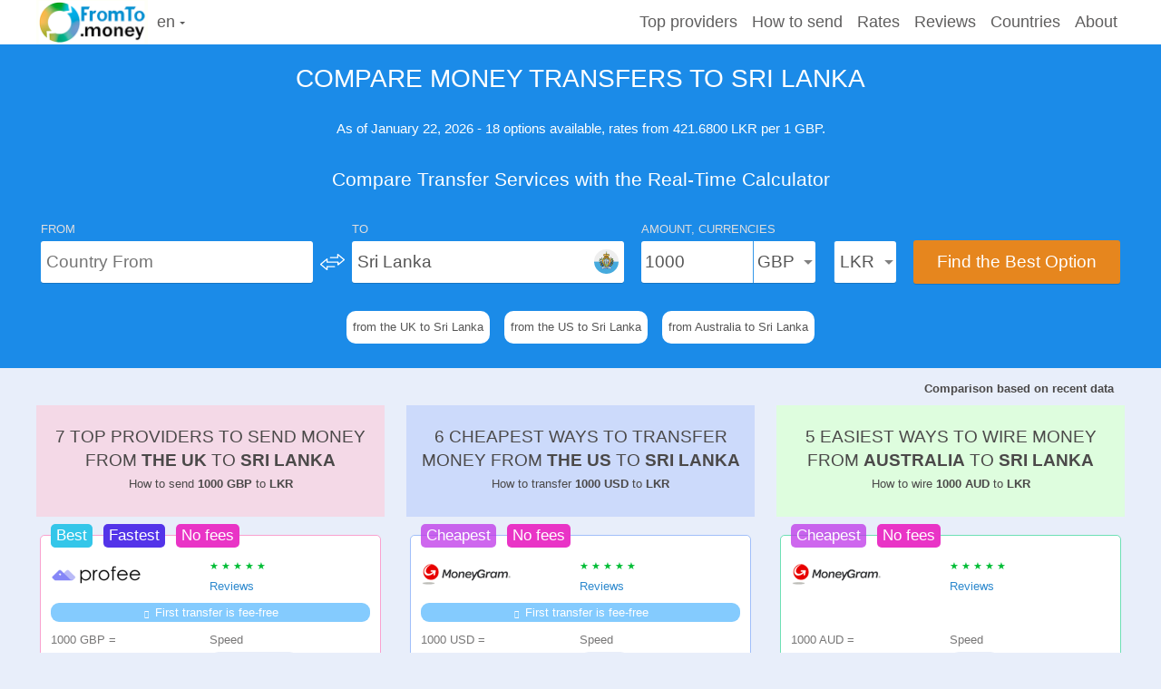

--- FILE ---
content_type: text/html; charset=utf-8
request_url: https://fromto.money/transfer/to-sri-lanka
body_size: 15597
content:
<!DOCTYPE html><html xmlns="http://www.w3.org/1999/xhtml" xml:lang="en-gb" lang="en-gb" dir="ltr"><head> <script>(function(w,d,s,l,i){w[l]=w[l]||[];w[l].push({'gtm.start':new Date().getTime(),event:'gtm.js'});var f=d.getElementsByTagName(s)[0],j=d.createElement(s),dl=l!='dataLayer'?'&l='+l:'';j.async=true;j.src='https://www.googletagmanager.com/gtm.js?id='+i+dl;f.parentNode.insertBefore(j,f);})(window,document,'script','dataLayer','GTM-PSG67P9');</script> <meta name="viewport" content="width=device-width, initial-scale=1.0" /><base href="https://fromto.money/transfer/to-sri-lanka" /><meta http-equiv="content-type" content="text/html; charset=utf-8" /><meta name="description" content="Compare 18 ways to send money to Sri Lanka in 8 remittance companies with exchange rates from 1 GBP = 421.6800 LKR. Find out how to send money at the best rate and for free and transfer money online to a bank account, card, mobile wallet" /><title>How to Send Money to Sri Lanka 🇸🇲 in 2026 - FromTo.money</title><link rel="stylesheet" type="text/css" href="/plugins/system/jch_optimize/assets/gz/30/102f144bf6e5ecbf71c38046ff5aed9a.css"/><link href="https://fromto.money/ru/perevesti-dengi/na-shri-lanku" rel="alternate" hreflang="ru-RU" /><link href="https://fromto.money/uk/perekaz-koshtiv/na-shri-lanku" rel="alternate" hreflang="uk-UA" /><link href="https://fromto.money/pl/przelac-pieniadze/na-sri-lanke" rel="alternate" hreflang="pl-PL" /><link href="https://fromto.money/de/geld-senden/nach-sri-lanka" rel="alternate" hreflang="de-DE" /><link href="https://fromto.money/es/enviar-dinero/a-sri-lanka" rel="alternate" hreflang="es-ES" /><link href="https://fromto.money/transfer/to-sri-lanka" rel="canonical" /><link href="/templates/fromto/favicon.ico" rel="shortcut icon" type="image/vnd.microsoft.icon" /><link href="https://fromto.money/transfer/to-sri-lanka" rel="alternate" hreflang="x-default" /><link rel="preload" href="/media/jui/fonts/IcoMoon.woff" as="font" crossorigin></head><body class="site com_content view-article no-layout no-task itemid-2612"><noscript><iframe src="https://www.googletagmanager.com/ns.html?id=GTM-PSG67P9"
height="0" width="0" style="display:none;visibility:hidden"></iframe></noscript><div class="body" style="min-height: 93.2%;"> <header class="header" role="banner"><div class="container3"><div class="header-inner clearfix"><div class="threee"> <span data-qa="Icon" class="menuM" id="menuM" style="display: none;"><svg data-qa="Menu" viewBox="0 0 20 20" fill="none" xmlns="http://www.w3.org/2000/svg"><path d="M4 5h12M4 10h12M4 15h12" stroke="currentColor" stroke-width="1.5" stroke-linecap="round" stroke-linejoin="round"></path></svg></span> <a class="brand pull-left" href="/"><img src="/images/logo.png" alt="FromTo.money" width="123px" height="49px" /></a><div class="mod-languages"><div class="btn-group"> <a href="#" data-toggle="dropdown" class="dropdown-toggle"> en <span class="caret"></span> </a><ul class="lang-inline dropdown-menu" dir="ltr"><li class="lang-active"> <a href="https://fromto.money/transfer/to-sri-lanka"> English </a></li><li> <a href="/es/enviar-dinero/a-sri-lanka"> Español </a></li><li> <a href="/de/geld-senden/nach-sri-lanka"> Deutsch </a></li><li> <a href="/pl/przelac-pieniadze/na-sri-lanke"> Polski </a></li><li> <a href="/ru/perevesti-dengi/na-shri-lanku"> Русский </a></li><li> <a href="/uk/perekaz-koshtiv/na-shri-lanku"> Українська </a></li></ul></div></div></div><div class="header-search pull-right" id="menuvv"><div class="navbar navbar-goriz"><ul class="nav menumverh"  itemscope itemtype="http://www.schema.org/SiteNavigationElement"><li><a href="#companies" itemprop="url">Top providers</a></li><li><a href="#how" itemprop="url">How to send</a></li><li><a href="#rates" itemprop="url">Rates</a></li><li><a href="#reviews" itemprop="url">Reviews</a></li><li><a href="#countries" itemprop="url">Countries</a></li><li><a href="#about" itemprop="url">About</a></li></ul></div></div></div></div> </header><div class="container2"><div class="row-fluid"><div id="content" role="main" class="span12" ><div class="stat"><link rel="preload" href="/templates/fromto/css/flags.min.css" as="style" onload="this.rel='stylesheet'"><div id="system-message-container"></div><form action="" method="post" id="form"><div class="calc"><div id="clc" class="container"><h1 class="hfind">Compare money transfers to Sri Lanka</h1><div class="find">As of January 22, 2026 - 18 options available, rates from  421.6800 LKR per 1 GBP.<h2 class="caclzag">Compare Transfer Services with the Real-Time Calculator</h2></div><div class="calcw"><div class="calcpolee1"> <label class="bkg" for="from">From</label><br><div class="inputdiv ddiv1 fromc"><input id="from" name="from" placeholder="Country From" value="" type="text" /><input type="hidden" id="idFrom" name="idFrom" value=""><div class="fromico"><span id="fFrom" class="flag-icon flag-icon-n"></span></div></div></div><div class="calcpolee11"> <button class="changeCountries" type="button" aria-label="change"> <svg xmlns="http://www.w3.org/2000/svg" xmlns:xlink="http://www.w3.org/1999/xlink" viewBox="0 0 267.8 177.4" width="27" height="18" class="trarrow"> <polyline fill="none" stroke="#FFFFFF" stroke-width="13.0824" stroke-linecap="round" stroke-linejoin="round" stroke-miterlimit="10" points="111.9,40.9 192.2,40.9 192.2,5.5 262.3,63.8 195.8,119 195.8,90.5 75.5,90.5 75.5,56 5.5,114.2 75,171.9 75,139.3 156.5,139.3 "></polyline></svg> </button></div><div class="calcpolee2"> <label class="bkg" for="to">To</label><br><div class="inputdiv toc"><input id="to" name="to" placeholder="Country To" value="" type="text" /><input type="hidden" id="idTo" name="idTo" value="192"><div class="toico"><span id="fTo" class="flag-icon flag-icon-sm"></span></div></div></div><div class="calcpolee3"> <label class="bkg" for="summa">Amount, Currencies</label><br><div class="inputdiv"><div class="amonutc"><input id="summa" name="summa" type="number" value="1000" /><input id="fromCur" name="fromCur" placeholder="USD" value="GBP" readonly type="text" /></div><input id="toCur" name="toCur" placeholder="EUR" value="LKR" readonly type="text" /></div></div><div class="calcpolee4"><div class="inputdiv"><a class="update" id="update">Find the Best Option</a></div></div></div><div class="dopp"><div class="typd"><a href="/transfer/from-united-kingdom/to-sri-lanka?up=y&fromCur=GBP&toCur=LKR&amount=1000">from the UK to Sri Lanka</a></div><div class="typd"><a href="/transfer/from-united-states/to-sri-lanka?up=y&fromCur=USD&toCur=LKR&amount=1000">from the US to Sri Lanka</a></div><div class="typd"><a href="/transfer/from-australia/to-sri-lanka?up=y&fromCur=AUD&toCur=LKR&amount=1000">from Australia to Sri Lanka</a></div></div></div></div><div class="container"><div class="preloadImg"><div id="loadImg" class="moduletableartik" ><div class="itog4"><div class="cssload-loader"><div></div><div></div><div></div><div></div><div></div></div></div></div></div><div id="result_form_predd"></div><div id="result_form_top"></div><div id="result_form_conv"></div><div id="result_form"><div><div class="itog2"><div class="res2" >Comparison based on recent data</div></div><div class="cl3" id="jj1"><div><div class="also4"><div class="adop"><h2>7 Top Providers to Send Money from <strong> the UK</strong> to <strong> Sri Lanka</strong></h2><h3>How to send <strong>1000 GBP</strong> to <strong>LKR</strong></h3></div></div><div class="moduletableartik ingosbl" id="itoggg"><div class="also"><div id="best">Best</div><div id="most">Fastest</div><div id="nofee">No fees</div></div><div class="itog"><div class="sideed"><div class="logod"><div class="logod2"></div><div class="logogo"><img src="/images/s/profee.png" alt="Profee" width="100" height="40"></div><div class="logogo2" style="vertical-align: top;"><div class="rati"><div class="golosa"><span class="glyphicon1 vv40" data-value="1"></span> <span class="glyphicon1 vv30" data-value="1"></span> <span class="glyphicon1 vv20" data-value="1"></span> <span class="glyphicon1 vv10" data-value="1"></span> <span class="glyphicon1 vv0" data-value="1"></span></div></div><a class="podr" href="/profee/reviews" alt="Profee reviews" target="_blank">Reviews</a></div></div><div class="sidde"><div class="namee"><span class="dopi"><span class="icon-tag"> </span>First transfer is fee-free</span></div><div class="named1"><span class="zg">1000 GBP =</span> <span class="pereplata2"><span class="pereplata">408560.89</span> LKR<span class="shape-round"><svg data-qa="ArrowDown" viewBox="0 0 20 20" fill="none" xmlns="http://www.w3.org/2000/svg"><path d="m4 7 6 6 6-6" stroke="currentColor" stroke-width="1.5" stroke-linecap="round" stroke-linejoin="round"></path></svg></span></span><div class="hidd"><div id="oshh2"><span class="zg">Rate</span> <span class="pereplata3">408.5609</span></div><div id="oshh"><span class="zg">Fees</span> <span class="pereplata3">0 GBP</span></div></div></div><div class="named2"><span class="zg">Speed</span><div class="speed"><span class="cenap">A few minutes</span></div></div></div></div><div class="sideed"><div class="sidde2"></div><div class="nameplata1"><span class="zg">Payment options</span><div class="typeo"><span class="typee">Mastercard</span> <span class="typee">Visa</span> <span class="typee">Apple Pay</span> <span class="typee">Google Pay</span></div></div><div class="nameplata2"><span class="zg">Receive options</span><div class="typeo"><span class="typee2">Mastercard</span> <span class="typee2">Visa</span></div></div><div class="namebtn "><div class="nbtn"><a class="btn pluss" id="profee-GBP-LKR" href="/go2/profee.com?from=GB&to=LK&fromCur=GBP&toCur=LKR&amount=1000&l=en" target="_blank" rel="nofollow noopener">Go to Profee <svg xmlns="http://www.w3.org/2000/svg" width="16" height="16" fill="none" stroke="currentColor" stroke-width="2" stroke-linecap="round" stroke-linejoin="round" class="icon"><path d="M5 12l7-7M5 5h7v7"/></svg></a></div><div class="sup"></div></div></div></div></div><div class="moduletableartik ingosbl" id="itoggg"><div class="also"><div id="most">Fastest</div></div><div class="itog"><div class="sideed"><div class="logod"><div class="logod2"></div><div class="logogo"><img src="/images/s/remitly.png" alt="Remitly" width="100" height="40"></div><div class="logogo2" style="vertical-align: top;"><div class="rati"><div class="golosa"><span class="glyphicon1 vv40" data-value="1"></span> <span class="glyphicon1 vv30" data-value="1"></span> <span class="glyphicon1 vv20" data-value="1"></span> <span class="glyphicon1 vv10" data-value="1"></span> <span class="glyphicon1 vv0" data-value="1"></span></div></div><a class="podr" href="/remitly/reviews" alt="Remitly reviews" target="_blank">Reviews</a></div></div><div class="sidde"><div class="namee"><span class="dopi"><span class="icon-tag"> </span>Special rate and no fees on your first transfer</span></div><div class="named1"><span class="zg">1000 GBP =</span> <span class="pereplata2"><span class="pereplata">421680.00</span> LKR<span class="shape-round"><svg data-qa="ArrowDown" viewBox="0 0 20 20" fill="none" xmlns="http://www.w3.org/2000/svg"><path d="m4 7 6 6 6-6" stroke="currentColor" stroke-width="1.5" stroke-linecap="round" stroke-linejoin="round"></path></svg></span></span><div class="hidd"><div id="oshh2"><span class="zg">Rate</span> <span class="pereplata3">421.6800</span></div><div id="oshh"><span class="zg">Fees</span> <span class="pereplata3">0 GBP</span></div></div></div><div class="named2"><span class="zg">Speed</span><div class="speed"><span class="cenap">Instantly</span></div></div></div></div><div class="sideed"><div class="sidde2"></div><div class="nameplata1"><span class="zg">Payment options</span><div class="typeo"><span class="typee">Debit card</span> <span class="typee">Credit card</span></div></div><div class="nameplata2"><span class="zg">Receive options</span><div class="typeo"><span class="typee2">Bank account</span> <span class="typee2">Cash Pickup</span> <span class="typee2">Home delivery</span> <span class="typee2">Mobile wallet</span></div></div><div class="namebtn "><div class="nbtn"><a class="btn pluss" id="remitly-GBP-LKR" href="/go2/remitly.com/gb?from=GB&to=LK&fromCur=GBP&toCur=LKR&amount=1000&l=en" target="_blank" rel="nofollow noopener">Go to Remitly <svg xmlns="http://www.w3.org/2000/svg" width="16" height="16" fill="none" stroke="currentColor" stroke-width="2" stroke-linecap="round" stroke-linejoin="round" class="icon"><path d="M5 12l7-7M5 5h7v7"/></svg></a></div><div class="sup"></div></div></div></div></div><div class="moduletableartik ingosbl" id="itoggg"><div class="also"><div id="result_formcheap">Cheapest</div></div><div class="itog"><div class="sideed"><div class="logod"><div class="logod2"></div><div class="logogo"><img src="/images/s/western-union.png" alt="Western Union" width="100" height="40"></div><div class="logogo2" style="vertical-align: top;"><div class="rati"><div class="golosa"><span class="glyphicon1 vv40" data-value="1"></span> <span class="glyphicon1 vv30" data-value="1"></span> <span class="glyphicon1 vv20" data-value="1"></span> <span class="glyphicon1 vv10" data-value="1"></span> <span class="glyphicon1 vv0" data-value="1"></span></div></div><a class="podr" href="/western-union/reviews" alt="Western Union reviews" target="_blank">Reviews</a></div></div><div class="sidde"><div class="namee"><span class="dopi"><span class="icon-tag"> </span>First transfer is fee-free</span></div><div class="named1"><span class="zg">1000 GBP =</span> <span class="pereplata2"><span class="pereplata">812084.50</span> LKR<span class="shape-round"><svg data-qa="ArrowDown" viewBox="0 0 20 20" fill="none" xmlns="http://www.w3.org/2000/svg"><path d="m4 7 6 6 6-6" stroke="currentColor" stroke-width="1.5" stroke-linecap="round" stroke-linejoin="round"></path></svg></span></span><div class="hidd"><div id="oshh2"><span class="zg">Rate</span> <span class="pereplata3">406.0422</span></div><div id="oshh"><span class="zg">Fees</span> <span class="pereplata3">0 GBP</span></div></div></div><div class="named2"><span class="zg">Speed</span><div class="speed"><span class="cenap">Instantly</span></div></div></div></div><div class="sideed"><div class="sidde2"></div><div class="nameplata1"><span class="zg">Payment options</span><div class="typeo"><span class="typee">Credit card</span> <span class="typee">Plaid</span> <span class="typee">Google Pay</span> <span class="typee">WU Pay</span> <span class="typee">Trustly</span> <span class="typee">Apple Pay</span></div></div><div class="nameplata2"><span class="zg">Receive options</span><div class="typeo"><span class="typee2">Cash Pickup</span></div></div><div class="namebtn "><div class="nbtn"><a class="btn pluss" id="western-union1-GBP-LKR" href="/go2/westernunion.com?from=GB&to=LK&fromCur=GBP&toCur=LKR&amount=1000&l=en" target="_blank" rel="nofollow noopener">Go to Western Union <svg xmlns="http://www.w3.org/2000/svg" width="16" height="16" fill="none" stroke="currentColor" stroke-width="2" stroke-linecap="round" stroke-linejoin="round" class="icon"><path d="M5 12l7-7M5 5h7v7"/></svg></a></div><div class="sup"></div></div></div></div></div><div class="nd"><a href="/transfer/from-united-kingdom/to-sri-lanka?up=y&fromCur=GBP&toCur=LKR&amount=1000"><div class="shape-round"><svg data-qa="ArrowDown" viewBox="0 0 20 20" fill="none" xmlns="http://www.w3.org/2000/svg"><path d="m4 7 6 6 6-6" stroke="currentColor" stroke-width="1.5" stroke-linecap="round" stroke-linejoin="round"></path></svg></div> More results GBP to LKR</a></div></div></div><div class="cl3" id="jj2"><div><div class="also4"><div class="adop"><h2>6 Cheapest Ways to Transfer Money from <strong> the US</strong> to <strong> Sri Lanka</strong></h2><div>How to transfer <strong>1000 USD</strong> to <strong>LKR</strong></div></div></div><div class="moduletableartik ingosbl" id="itoggg"><div class="also"><div id="result_formcheap">Cheapest</div><div id="nofee">No fees</div></div><div class="itog"><div class="sideed"><div class="logod"><div class="logod2"></div><div class="logogo"><img src="/images/s/moneygram.png" alt="MoneyGram" width="100" height="40"></div><div class="logogo2" style="vertical-align: top;"><div class="rati"><div class="golosa"><span class="glyphicon1 vv40" data-value="1"></span> <span class="glyphicon1 vv30" data-value="1"></span> <span class="glyphicon1 vv20" data-value="1"></span> <span class="glyphicon1 vv10" data-value="1"></span> <span class="glyphicon1 vv0" data-value="1"></span></div></div><a class="podr" href="/moneygram/reviews" alt="MoneyGram reviews" target="_blank">Reviews</a></div></div><div class="sidde"><div class="namee"><span class="dopi"><span class="icon-tag"> </span>First transfer is fee-free</span></div><div class="named1"><span class="zg">1000 USD =</span> <span class="pereplata2"><span class="pereplata">312030.50</span> LKR<span class="shape-round"><svg data-qa="ArrowDown" viewBox="0 0 20 20" fill="none" xmlns="http://www.w3.org/2000/svg"><path d="m4 7 6 6 6-6" stroke="currentColor" stroke-width="1.5" stroke-linecap="round" stroke-linejoin="round"></path></svg></span></span><div class="hidd"><div id="oshh2"><span class="zg">Rate</span> <span class="pereplata3">312.0305</span></div><div id="oshh"><span class="zg">Fees</span> <span class="pereplata3">0 USD</span></div></div></div><div class="named2"><span class="zg">Speed</span><div class="speed"><span class="cenap">2 days</span></div></div></div></div><div class="sideed"><div class="sidde2"></div><div class="nameplata1"><span class="zg">Payment options</span><div class="typeo"><span class="typee">Debit card</span> <span class="typee">Bank account</span> <span class="typee">Cash at Location</span></div></div><div class="nameplata2"><span class="zg">Receive options</span><div class="typeo"><span class="typee2">Bank account</span></div></div><div class="namebtn "><div class="nbtn"><a class="btn pluss" id="moneygram1-USD-LKR" href="/go2/moneygram.com?from=US&to=LK&fromCur=USD&toCur=LKR&amount=1000&l=en" target="_blank" rel="nofollow noopener">Go to MoneyGram <svg xmlns="http://www.w3.org/2000/svg" width="16" height="16" fill="none" stroke="currentColor" stroke-width="2" stroke-linecap="round" stroke-linejoin="round" class="icon"><path d="M5 12l7-7M5 5h7v7"/></svg></a></div><div class="sup"></div></div></div></div></div><div class="moduletableartik ingosbl" id="itoggg"><div class="also"><div id="most">Fastest</div><div id="nofee">No fees</div></div><div class="itog"><div class="sideed"><div class="logod"><div class="logod2"></div><div class="logogo"><img src="/images/s/remitly.png" alt="Remitly" width="100" height="40"></div><div class="logogo2" style="vertical-align: top;"><div class="rati"><div class="golosa"><span class="glyphicon1 vv40" data-value="1"></span> <span class="glyphicon1 vv30" data-value="1"></span> <span class="glyphicon1 vv20" data-value="1"></span> <span class="glyphicon1 vv10" data-value="1"></span> <span class="glyphicon1 vv0" data-value="1"></span></div></div><a class="podr" href="/remitly/reviews" alt="Remitly reviews" target="_blank">Reviews</a></div></div><div class="sidde"><div class="namee"><span class="dopi"><span class="icon-tag"> </span>Special rate and no fees on your first transfer</span></div><div class="named1"><span class="zg">1000 USD =</span> <span class="pereplata2"><span class="pereplata">311320.00</span> LKR<span class="shape-round"><svg data-qa="ArrowDown" viewBox="0 0 20 20" fill="none" xmlns="http://www.w3.org/2000/svg"><path d="m4 7 6 6 6-6" stroke="currentColor" stroke-width="1.5" stroke-linecap="round" stroke-linejoin="round"></path></svg></span></span><div class="hidd"><div id="oshh2"><span class="zg">Rate</span> <span class="pereplata3">311.3200</span></div><div id="oshh"><span class="zg">Fees</span> <span class="pereplata3">0 USD</span></div></div></div><div class="named2"><span class="zg">Speed</span><div class="speed"><span class="cenap">Instantly</span></div></div></div></div><div class="sideed"><div class="sidde2"></div><div class="nameplata1"><span class="zg">Payment options</span><div class="typeo"><span class="typee">Debit card</span> <span class="typee">Credit card</span></div></div><div class="nameplata2"><span class="zg">Receive options</span><div class="typeo"><span class="typee2">Bank account</span> <span class="typee2">Cash Pickup</span> <span class="typee2">Home delivery</span> <span class="typee2">Mobile wallet</span></div></div><div class="namebtn "><div class="nbtn"><a class="btn pluss" id="remitly-USD-LKR" href="/go2/remitly.com/us?from=US&to=LK&fromCur=USD&toCur=LKR&amount=1000&l=en" target="_blank" rel="nofollow noopener">Go to Remitly <svg xmlns="http://www.w3.org/2000/svg" width="16" height="16" fill="none" stroke="currentColor" stroke-width="2" stroke-linecap="round" stroke-linejoin="round" class="icon"><path d="M5 12l7-7M5 5h7v7"/></svg></a></div><div class="sup"></div></div></div></div></div><div class="moduletableartik ingosbl" id="itoggg"><div class="itog"><div class="sideed"><div class="logod"><div class="logod2"></div><div class="logogo"><img src="/images/s/instarem.png" alt="InstaReM" width="100" height="40"></div><div class="logogo2" style="vertical-align: top;"><div class="rati"><div class="golosa"><span class="glyphicon1 vv40" data-value="1"></span> <span class="glyphicon1 vv30" data-value="1"></span> <span class="glyphicon1 vv20" data-value="1"></span> <span class="glyphicon1 vv10" data-value="1"></span> <span class="glyphicon1 vv0" data-value="1"></span></div></div><a class="podr" href="/instarem/reviews" alt="InstaReM reviews" target="_blank">Reviews</a></div></div><div class="sidde"><div class="namee"><span class="dopi"><span class="icon-tag"> </span>$10 off first 2 transfers with code FROMTO</span></div><div class="named1"><span class="zg">1000 USD =</span> <span class="pereplata2"><span class="pereplata">309235.40</span> LKR<span class="shape-round"><svg data-qa="ArrowDown" viewBox="0 0 20 20" fill="none" xmlns="http://www.w3.org/2000/svg"><path d="m4 7 6 6 6-6" stroke="currentColor" stroke-width="1.5" stroke-linecap="round" stroke-linejoin="round"></path></svg></span></span><div class="hidd"><div id="oshh2"><span class="zg">Rate</span> <span class="pereplata3">309.2354</span></div><div id="oshh"><span class="zg">Fees</span> <span class="pereplata3">0 USD</span></div></div></div><div class="named2"><span class="zg">Speed</span><div class="speed"><span class="cenap">2 days</span></div></div></div></div><div class="sideed"><div class="sidde2"></div><div class="nameplata1"><span class="zg">Payment options</span><div class="typeo"><span class="typee">Bank Debit (ACH)</span> <span class="typee">Payee</span> <span class="typee">Bank account</span></div></div><div class="nameplata2"><span class="zg">Receive options</span><div class="typeo"><span class="typee2">Bank account</span></div></div><div class="namebtn "><div class="nbtn"><a class="btn pluss" id="instarem-USD-LKR" href="/go2/instarem.com?from=US&to=LK&fromCur=USD&toCur=LKR&amount=1000&l=en" target="_blank" rel="nofollow noopener">Go to InstaReM <svg xmlns="http://www.w3.org/2000/svg" width="16" height="16" fill="none" stroke="currentColor" stroke-width="2" stroke-linecap="round" stroke-linejoin="round" class="icon"><path d="M5 12l7-7M5 5h7v7"/></svg></a></div><div class="sup"></div></div></div></div></div><div class="nd"><a href="/transfer/from-united-states/to-sri-lanka?up=y&fromCur=USD&toCur=LKR&amount=1000"><div class="shape-round"><svg data-qa="ArrowDown" viewBox="0 0 20 20" fill="none" xmlns="http://www.w3.org/2000/svg"><path d="m4 7 6 6 6-6" stroke="currentColor" stroke-width="1.5" stroke-linecap="round" stroke-linejoin="round"></path></svg></div> More results USD to LKR</a></div></div></div><div class="cl33" id="jj3"><div><div class="also4"><div class="adop"><h2>5 Easiest ways to Wire Money from <strong> Australia</strong> to <strong> Sri Lanka</strong></h2><div>How to wire <strong>1000 AUD</strong> to <strong>LKR</strong></div></div></div><div class="moduletableartik ingosbl" id="itoggg"><div class="also"><div id="result_formcheap">Cheapest</div><div id="nofee">No fees</div></div><div class="itog"><div class="sideed"><div class="logod"><div class="logod2"></div><div class="logogo"><img src="/images/s/moneygram.png" alt="MoneyGram" width="100" height="40"></div><div class="logogo2" style="vertical-align: top;"><div class="rati"><div class="golosa"><span class="glyphicon1 vv40" data-value="1"></span> <span class="glyphicon1 vv30" data-value="1"></span> <span class="glyphicon1 vv20" data-value="1"></span> <span class="glyphicon1 vv10" data-value="1"></span> <span class="glyphicon1 vv0" data-value="1"></span></div></div><a class="podr" href="/moneygram/reviews" alt="MoneyGram reviews" target="_blank">Reviews</a></div></div><div class="sidde"><div class="namee"></div><div class="named1"><span class="zg">1000 AUD =</span> <span class="pereplata2"><span class="pereplata">215390.56</span> LKR<span class="shape-round"><svg data-qa="ArrowDown" viewBox="0 0 20 20" fill="none" xmlns="http://www.w3.org/2000/svg"><path d="m4 7 6 6 6-6" stroke="currentColor" stroke-width="1.5" stroke-linecap="round" stroke-linejoin="round"></path></svg></span></span><div class="hidd"><div id="oshh2"><span class="zg">Rate</span> <span class="pereplata3">215.3906</span></div><div id="oshh"><span class="zg">Fees</span> <span class="pereplata3">0 AUD</span></div></div></div><div class="named2"><span class="zg">Speed</span><div class="speed"><span class="cenap">2 days</span></div></div></div></div><div class="sideed"><div class="sidde2"></div><div class="nameplata1"><span class="zg">Payment options</span><div class="typeo"><span class="typee">Pay by Bank</span> <span class="typee">Debit card</span></div></div><div class="nameplata2"><span class="zg">Receive options</span><div class="typeo"><span class="typee2">Bank account</span></div></div><div class="namebtn "><div class="nbtn"><a class="btn pluss" id="moneygram1-AUD-LKR" href="/go2/moneygram.com?from=AU&to=LK&fromCur=AUD&toCur=LKR&amount=1000&l=en" target="_blank" rel="nofollow noopener">Go to MoneyGram <svg xmlns="http://www.w3.org/2000/svg" width="16" height="16" fill="none" stroke="currentColor" stroke-width="2" stroke-linecap="round" stroke-linejoin="round" class="icon"><path d="M5 12l7-7M5 5h7v7"/></svg></a></div><div class="sup"></div></div></div></div></div><div class="moduletableartik ingosbl" id="itoggg"><div class="also"><div id="most">Fastest</div><div id="nofee">No fees</div></div><div class="itog"><div class="sideed"><div class="logod"><div class="logod2"></div><div class="logogo"><img src="/images/s/remitly.png" alt="Remitly" width="100" height="40"></div><div class="logogo2" style="vertical-align: top;"><div class="rati"><div class="golosa"><span class="glyphicon1 vv40" data-value="1"></span> <span class="glyphicon1 vv30" data-value="1"></span> <span class="glyphicon1 vv20" data-value="1"></span> <span class="glyphicon1 vv10" data-value="1"></span> <span class="glyphicon1 vv0" data-value="1"></span></div></div><a class="podr" href="/remitly/reviews" alt="Remitly reviews" target="_blank">Reviews</a></div></div><div class="sidde"><div class="namee"><span class="dopi"><span class="icon-tag"> </span>Special rate and no fees on your first transfer</span></div><div class="named1"><span class="zg">1000 AUD =</span> <span class="pereplata2"><span class="pereplata">212620.00</span> LKR<span class="shape-round"><svg data-qa="ArrowDown" viewBox="0 0 20 20" fill="none" xmlns="http://www.w3.org/2000/svg"><path d="m4 7 6 6 6-6" stroke="currentColor" stroke-width="1.5" stroke-linecap="round" stroke-linejoin="round"></path></svg></span></span><div class="hidd"><div id="oshh2"><span class="zg">Rate</span> <span class="pereplata3">212.6200</span></div><div id="oshh"><span class="zg">Fees</span> <span class="pereplata3">0 AUD</span></div></div></div><div class="named2"><span class="zg">Speed</span><div class="speed"><span class="cenap">Instantly</span></div></div></div></div><div class="sideed"><div class="sidde2"></div><div class="nameplata1"><span class="zg">Payment options</span><div class="typeo"><span class="typee">Debit card</span> <span class="typee">Credit card</span></div></div><div class="nameplata2"><span class="zg">Receive options</span><div class="typeo"><span class="typee2">Bank account</span> <span class="typee2">Cash Pickup</span> <span class="typee2">Home delivery</span> <span class="typee2">Mobile wallet</span></div></div><div class="namebtn "><div class="nbtn"><a class="btn pluss" id="remitly-AUD-LKR" href="/go2/remitly.com/au?from=AU&to=LK&fromCur=AUD&toCur=LKR&amount=1000&l=en" target="_blank" rel="nofollow noopener">Go to Remitly <svg xmlns="http://www.w3.org/2000/svg" width="16" height="16" fill="none" stroke="currentColor" stroke-width="2" stroke-linecap="round" stroke-linejoin="round" class="icon"><path d="M5 12l7-7M5 5h7v7"/></svg></a></div><div class="sup"></div></div></div></div></div><div class="moduletableartik ingosbl" id="itoggg"><div class="itog"><div class="sideed"><div class="logod"><div class="logod2"></div><div class="logogo"><img src="/images/s/instarem.png" alt="InstaReM" width="100" height="40"></div><div class="logogo2" style="vertical-align: top;"><div class="rati"><div class="golosa"><span class="glyphicon1 vv40" data-value="1"></span> <span class="glyphicon1 vv30" data-value="1"></span> <span class="glyphicon1 vv20" data-value="1"></span> <span class="glyphicon1 vv10" data-value="1"></span> <span class="glyphicon1 vv0" data-value="1"></span></div></div><a class="podr" href="/instarem/reviews" alt="InstaReM reviews" target="_blank">Reviews</a></div></div><div class="sidde"><div class="namee"><span class="dopi"><span class="icon-tag"> </span>20 AUD off first 2 transfers with code FROMTO20X2</span></div><div class="named1"><span class="zg">1000 AUD =</span> <span class="pereplata2"><span class="pereplata">210627.00</span> LKR<span class="shape-round"><svg data-qa="ArrowDown" viewBox="0 0 20 20" fill="none" xmlns="http://www.w3.org/2000/svg"><path d="m4 7 6 6 6-6" stroke="currentColor" stroke-width="1.5" stroke-linecap="round" stroke-linejoin="round"></path></svg></span></span><div class="hidd"><div id="oshh2"><span class="zg">Rate</span> <span class="pereplata3">210.6270</span></div><div id="oshh"><span class="zg">Fees</span> <span class="pereplata3">0 AUD</span></div></div></div><div class="named2"><span class="zg">Speed</span><div class="speed"><span class="cenap">Instantly</span></div></div></div></div><div class="sideed"><div class="sidde2"></div><div class="nameplata1"><span class="zg">Payment options</span><div class="typeo"><span class="typee">PayID</span></div></div><div class="nameplata2"><span class="zg">Receive options</span><div class="typeo"><span class="typee2">Bank account</span></div></div><div class="namebtn "><div class="nbtn"><a class="btn pluss" id="instarem-AUD-LKR" href="/go2/instarem.com?from=AU&to=LK&fromCur=AUD&toCur=LKR&amount=1000&l=en" target="_blank" rel="nofollow noopener">Go to InstaReM <svg xmlns="http://www.w3.org/2000/svg" width="16" height="16" fill="none" stroke="currentColor" stroke-width="2" stroke-linecap="round" stroke-linejoin="round" class="icon"><path d="M5 12l7-7M5 5h7v7"/></svg></a></div><div class="sup"></div></div></div></div></div><div class="nd"><a href="/transfer/from-australia/to-sri-lanka?up=y&fromCur=AUD&toCur=LKR&amount=1000"><div class="shape-round"><svg data-qa="ArrowDown" viewBox="0 0 20 20" fill="none" xmlns="http://www.w3.org/2000/svg"><path d="m4 7 6 6 6-6" stroke="currentColor" stroke-width="1.5" stroke-linecap="round" stroke-linejoin="round"></path></svg></div> More results AUD to LKR</a></div></div></div></div></div><div id="result_form_predd2"></div><div id="result_formUSD_predd"></div><div id="result_formUSD_top"></div><div id="result_formUSD_conv"></div><div id="result_formUSD"></div><div id="result_formUSD_predd2"></div><div id="result_formEUR_predd"></div><div id="result_formEUR_top"></div><div id="result_formEUR_conv"></div><div id="result_formEUR"></div><div id="result_formEUR_predd2"></div></div></form><div class="container3"><div class="row-fluid"><div id="reviews" class="carousel slide opis reviews"><div class="vvverh"><h2>Reviews</h2> <a class="btn pluss" href="/login"><i class="icon-new"></i> Write a review</a></div><div class="clearfix"></div><div style="border-top: 1px solid #e0e0e0;margin-top: 17px;"><div class="carousel-inner"><div class="item active"><div class="item122"> <a href="/ofx/reviews/4241-great-service"><div class="zagg"><h3><strong>Great service</strong></h3></div><div class="span10"> <span class="rsfe_details statuss1">5 <span class="glyphicon1 glyphicon-star1" data-value="1"></span> <span class="glyphicon1 glyphicon-star1" data-value="2"></span> <span class="glyphicon1 glyphicon-star1" data-value="3"></span> <span class="glyphicon1 glyphicon-star1" data-value="4"></span> <span class="glyphicon1 glyphicon-star1" data-value="5"></span> </span></div> <span class="mfo"><img src="/images/s/ofx.png" alt="OFX" width="100" height="40"></span><div class="rsfe_testimonial_content"><p>Great service. Very professional and easy to navigate. The person l dealt with was excellent.</p></div> <span class="avtorr">Jack Spin, United States</span> </a></div><a href="/ofx/reviews" class="use">All reviews</a></div><div class="item "><div class="item122"> <a href="/instarem/reviews/3511-great-exchange-rates"><div class="zagg"><h3><strong>Great exchange rates</strong></h3></div><div class="span10"> <span class="rsfe_details statuss1">5 <span class="glyphicon1 glyphicon-star1" data-value="1"></span> <span class="glyphicon1 glyphicon-star1" data-value="2"></span> <span class="glyphicon1 glyphicon-star1" data-value="3"></span> <span class="glyphicon1 glyphicon-star1" data-value="4"></span> <span class="glyphicon1 glyphicon-star1" data-value="5"></span> </span></div> <span class="mfo"><img src="/images/s/instarem.png" alt="InstaReM" width="100" height="40"></span><div class="rsfe_testimonial_content"><p>Great exchange rates and time of delivery within a minute, no matter the day of month.</p></div> <span class="avtorr">Suman Anand, India</span> </a></div><a href="/instarem/reviews" class="use">All reviews</a></div><div class="item "><div class="item122"> <a href="/transfergo/reviews/4654-couldnt-have-asked-for-a-better-service"><div class="zagg"><h3><strong>Couldn’t have asked for a better service</strong></h3></div><div class="span10"> <span class="rsfe_details statuss1">5 <span class="glyphicon1 glyphicon-star1" data-value="1"></span> <span class="glyphicon1 glyphicon-star1" data-value="2"></span> <span class="glyphicon1 glyphicon-star1" data-value="3"></span> <span class="glyphicon1 glyphicon-star1" data-value="4"></span> <span class="glyphicon1 glyphicon-star1" data-value="5"></span> </span></div> <span class="mfo"><img src="/images/s/transfergo.png" alt="TransferGo" width="100" height="40"></span><div class="rsfe_testimonial_content"><p>All I can say is that the service is impeccable . Never had an issue and importantly, the rates are great</p></div> <span class="avtorr">Colin Brisibe, United Kingdom</span> </a></div><a href="/transfergo/reviews" class="use">All reviews</a></div><div class="item "><div class="item122"> <a href="/xe-money-transfer/reviews/9587-excellent-service-and-exchange-rate"><div class="zagg"><h3><strong>Excellent service and exchange rate</strong></h3></div><div class="span10"> <span class="rsfe_details statuss1">5 <span class="glyphicon1 glyphicon-star1" data-value="1"></span> <span class="glyphicon1 glyphicon-star1" data-value="2"></span> <span class="glyphicon1 glyphicon-star1" data-value="3"></span> <span class="glyphicon1 glyphicon-star1" data-value="4"></span> <span class="glyphicon1 glyphicon-star1" data-value="5"></span> </span></div> <span class="mfo"><img src="/images/s/xe-money-transfer.png" alt="Xe Money Transfer" width="100" height="40"></span><div class="rsfe_testimonial_content"><p>Excellent service and exchange rate. I have been a customer for over five years and I recommended it to a couple of friends too. Very fast bank transfer. Personnel seriously kind and helpful when needed</p></div> <span class="avtorr">Dan Miles, United Kingdom</span> </a></div><a href="/xe-money-transfer/reviews" class="use">All reviews</a></div><div class="item "><div class="item122"> <a href="/worldremit/reviews/5790-fantastic-service"><div class="zagg"><h3><strong>Fantastic service</strong></h3></div><div class="span10"> <span class="rsfe_details statuss1">5 <span class="glyphicon1 glyphicon-star1" data-value="1"></span> <span class="glyphicon1 glyphicon-star1" data-value="2"></span> <span class="glyphicon1 glyphicon-star1" data-value="3"></span> <span class="glyphicon1 glyphicon-star1" data-value="4"></span> <span class="glyphicon1 glyphicon-star1" data-value="5"></span> </span></div> <span class="mfo"><img src="/images/s/worldremit.png" alt="WorldRemit" width="100" height="40"></span><div class="rsfe_testimonial_content"><p>Very convenient and always reliable</p></div> <span class="avtorr">Maya Kimani, United Kingdom</span> </a></div><a href="/worldremit/reviews" class="use">All reviews</a></div><div class="item "><div class="item122"> <a href="/transferwise/reviews/1856-very-easy-online-transactions"><div class="zagg"><h3><strong>Very easy online transactions</strong></h3></div><div class="span10"> <span class="rsfe_details statuss1">5 <span class="glyphicon1 glyphicon-star1" data-value="1"></span> <span class="glyphicon1 glyphicon-star1" data-value="2"></span> <span class="glyphicon1 glyphicon-star1" data-value="3"></span> <span class="glyphicon1 glyphicon-star1" data-value="4"></span> <span class="glyphicon1 glyphicon-star1" data-value="5"></span> </span></div> <span class="mfo"><img src="/images/s/transferwise.png" alt="TransferWise" width="100" height="40"></span><div class="rsfe_testimonial_content"><p>Very easy online transactions. Great rates.</p></div> <span class="avtorr">Raul R Sotolongo, United States</span> </a></div><a href="/transferwise/reviews" class="use">All reviews</a></div></div></div> <a class="carousel-control left" href="#reviews" data-slide="prev">&lsaquo;</a> <a class="carousel-control right" href="#reviews" data-slide="next">&rsaquo;</a></div></div></div><div class="container3"></div><div class="container3"></div><div class="container3"><meta itemprop="inLanguage" content="en-GB" /><div class="item-page" ><div class="containe"><div class="pagege"><div><div class="container33"><div class="bodyyy2"><h2>The best services to transfer money to Sri Lanka</h2><div class="custom"  ><p><span id="companies"></span>List of the best services to transfer money from the UK to Sri Lanka:<table class="listtbl"><tbody><tr><td>🪙 Cheapest to a bank account</td><td><a href="/go2/westernunion.com?from=GB&to=LK&fromCur=GBP&toCur=LKR&amount=1000&l=en" rel="nofollow noopener">Western Union</a></td></tr><tr><td>🥇 Fastest to a debit card</td><td><a href="/go2/westernunion.com?from=GB&to=LK&fromCur=GBP&toCur=LKR&amount=1000&l=en" rel="nofollow noopener">Western Union</a> and <a href="/go2/profee.com?from=GB&to=LK&fromCur=GBP&toCur=LKR&amount=1000&l=en" rel="nofollow noopener">Profee</a></td></tr><tr><td>💳 Best with credit card payment</td><td><a href="/go2/westernunion.com?from=GB&to=LK&fromCur=GBP&toCur=LKR&amount=1000&l=en" rel="nofollow noopener">Western Union</a> and <a href="/go2/remitly.com/gb?from=GB&to=LK&fromCur=GBP&toCur=LKR&amount=1000&l=en" rel="nofollow noopener">Remitly</a></td></tr><tr><td>💸 Convenient Card-to-Card</td><td><a href="/go2/profee.com?from=GB&to=LK&fromCur=GBP&toCur=LKR&amount=1000&l=en" rel="nofollow noopener">Profee</a></td></tr><tr><td>💶 Easiest cash pickup</td><td><a href="/go2/westernunion.com?from=GB&to=LK&fromCur=GBP&toCur=LKR&amount=1000&l=en" rel="nofollow noopener">Western Union</a> and <a href="/go2/remitly.com/gb?from=GB&to=LK&fromCur=GBP&toCur=LKR&amount=1000&l=en" rel="nofollow noopener">Remitly</a></td></tr></tbody></table></p></div><p>Currently, with the advancement in technology, people are not just hopping onto any service provider without having to compare with other providers and come up with the one providing optimum satisfaction. You should also not just use the first money transfer service that you come across, spare some time and scroll the web for more options and benefits as there are many options of sending money to Sri Lanka.</p></div><div class="custom"  ><p><div class="bodyyy2"><h2>How to send money to Sri Lanka online?</h2><ol class="list4b"><li><strong>Enter the country of departure</strong> – United Kingdom.</li><li><strong>Enter the country of receipt</strong> – Sri Lanka.</li><li><strong>Select the departure currency</strong> - you can send money online from the UK in GBP, EUR, USD.</li><li><strong>Enter the transfer amount in the selected currency</strong> - for example, 1000 GBP.</li><li><strong>Select receipt currency</strong> - the recipient can receive money in Sri Lanka in LKR, USD, EUR.</li><li><strong>Choose an appropriate option from the 8 proposed providers</strong> and follow the link to process a money transfer from the UK to Sri Lanka.</li></ol></div><div class="bodyyy2"><h3>Available options for receiving remittances to Sri Lanka</h3><p>We have found several available options for receiving remittances in Sri Lanka. Receiving a transfer in Sri Lanka can be done to a bank account, card, mobile wallet or in cash.</p><div class="vpr"><div class="vprm"><div class="head"><h4 class="sm">How do I send money to Sri Lanka to a card?</h4></div><div class="otvet" style="display: none;"><ul class="list6b"><li><strong>GBP-LKR</strong>. If you want to quickly and securely send money <strong>from the UK to Sri Lanka</strong> to a debit or credit card, the best solution is to opt for <a href="/western-union" rel="nofollow noopener">Western Union</a> or <a href="/profee" rel="nofollow noopener">Profee</a>. Money transfer from the UK can be sent to Sri Lanka to Visa or Mastercard.</li><li><strong>USD-LKR</strong>. The most appropriate way to promptly send money <strong>from the US to Sri Lanka</strong> to Mastercard or Visa is the online money transfer company <a href="/moneygram" rel="nofollow noopener">MoneyGram</a>.</li></ul></div></div><div class="vprm"><div class="head"><h4 class="sm">How do I transfer money to Sri Lanka to a bank account?</h4></div><div class="otvet" style="display: none;"><ul class="list6b"><li><strong>GBP-LKR</strong>. If you need to transfer money <strong>from the UK to Sri Lanka</strong> to a bank account, there are a number of options available: <a href="/western-union" rel="nofollow noopener">Western Union</a>, <a href="/remitly" rel="nofollow noopener">Remitly</a>, <a href="/instarem" rel="nofollow noopener">InstaReM</a>, <a href="/transferwise" rel="nofollow noopener">Wise</a>, <a href="/ofx" rel="nofollow noopener">OFX</a> or <a href="/sendwave" rel="nofollow noopener">Sendwave</a>.</li><li><strong>USD-LKR</strong>. When choosing an suitable option to transfer money <strong>from the US to Sri Lanka</strong> to a bank account, we recommend paying attention to popular international remittance services such as <a href="/moneygram" rel="nofollow noopener">MoneyGram</a>, <a href="/remitly" rel="nofollow noopener">Remitly</a>, <a href="/instarem" rel="nofollow noopener">InstaReM</a>, <a href="/transferwise" rel="nofollow noopener">Wise</a>, <a href="/ofx" rel="nofollow noopener">OFX</a> or <a href="/sendwave" rel="nofollow noopener">Sendwave</a>.</li></ul></div></div><div class="vprm"><div class="head"><h4 class="sm">How do I send money to Sri Lanka to a mobile wallet?</h4></div><div class="otvet" style="display: none;"><ul class="list6b"><li><strong>GBP-LKR</strong>. You can instantly send money <strong>from the UK to Sri Lanka</strong> to a mobile wallet in a few clicks by going to the website of international money transfer operator <a href="/remitly" rel="nofollow noopener">Remitly</a>.</li><li><strong>USD-LKR</strong>. The online money transfer operator for instant money transfers <strong>from the US to Sri Lanka</strong> to an e-wallet is <a href="/remitly" rel="nofollow noopener">Remitly</a>.</li></ul></div></div></div></div><div class="bodyyy2"><h3>Different ways to pay for money transfers to Sri Lanka</h3><p>We have found a few convenient ways to pay for money transfers to Sri Lanka. You can use a Credit card, Plaid, Google Pay, WU Pay, Trustly, Apple Pay, Debit card, Bank account or PISP to pay for transfers to Sri Lanka.</p><div class="vpr"><div class="vprm"><div class="head"><h4 class="sm">How to transfer money to Sri Lanka with a debit card?</h4></div><div class="otvet" style="display: none;"><ul class="list6b"><li><strong>GBP-LKR</strong>. You can transfer money <strong>from the UK to Sri Lanka</strong> with a Visa or Mastercard debit card through  several reputable online providers, including <a href="/remitly" rel="nofollow noopener">Remitly</a>, <a href="/instarem" rel="nofollow noopener">InstaReM</a>, <a href="/transferwise" rel="nofollow noopener">Wise</a>, <a href="/profee" rel="nofollow noopener">Profee</a> or <a href="/sendwave" rel="nofollow noopener">Sendwave</a>.</li><li><strong>USD-LKR</strong>. To easily transfer money <strong>to Sri Lanka from the US</strong> by debit card, use affordable online remittance providers <a href="/moneygram" rel="nofollow noopener">MoneyGram</a>, <a href="/remitly" rel="nofollow noopener">Remitly</a>, <a href="/transferwise" rel="nofollow noopener">Wise</a> or <a href="/sendwave" rel="nofollow noopener">Sendwave</a>.</li></ul></div></div><div class="vprm"><div class="head"><h4 class="sm">How to send money to Sri Lanka from a bank account?</h4></div><div class="otvet" style="display: none;"><ul class="list6b"><li><strong>GBP-LKR</strong>. The most reliable ways to send money <strong>from the UK to Sri Lanka</strong> from a bank account are the online services <a href="/instarem" rel="nofollow noopener">InstaReM</a>, <a href="/transferwise" rel="nofollow noopener">Wise</a> or <a href="/ofx" rel="nofollow noopener">OFX</a>.</li><li><strong>USD-LKR</strong>. For this currency pair, the most appropriate way to send money <strong>to Sri Lanka from the US</strong> by bank transfer is to refer to the following services <a href="/moneygram" rel="nofollow noopener">MoneyGram</a>, <a href="/instarem" rel="nofollow noopener">InstaReM</a>, <a href="/transferwise" rel="nofollow noopener">Wise</a> or <a href="/ofx" rel="nofollow noopener">OFX</a>.</li></ul></div></div><div class="vprm"><div class="head"><h4 class="sm">How to remit money to Sri Lanka by credit card?</h4></div><div class="otvet" style="display: none;"><ul class="list6b"><li><strong>GBP-LKR</strong>. There are a few secured ways to remit money <strong>from the UK to Sri Lanka</strong> by credit card using the trusted providers <a href="/western-union" rel="nofollow noopener">Western Union</a>, <a href="/remitly" rel="nofollow noopener">Remitly</a> or <a href="/transferwise" rel="nofollow noopener">Wise</a>.</li><li><strong>USD-LKR</strong>. To make a convenient credit card transfer <strong>to Sri Lanka from the US</strong>, you can turn to trusted providers like <a href="/remitly" rel="nofollow noopener">Remitly</a>, <a href="/moneygram" rel="nofollow noopener">MoneyGram</a> or <a href="/transferwise" rel="nofollow noopener">Wise</a>.</li></ul></div></div><div class="vprm"><div class="head"><h4 class="sm">How to send cash to Sri Lanka?</h4></div><div class="otvet" style="display: none;"><ul class="list6b"><li><strong>USD-LKR</strong>. In case you need to send cash in USD-LKR currency <strong>to Sri Lanka from the US</strong>, the international money transfer service <a href="/moneygram" rel="nofollow noopener">MoneyGram</a> can help you out.</li></ul></div></div><div class="vprm"><div class="head"><h4 class="sm">How to wire money to Sri Lanka using Bank Debit (ACH)?</h4></div><div class="otvet" style="display: none;"><ul class="list6b"><li><strong>USD-LKR</strong>. You can safely wire money <strong>to Sri Lanka from the US</strong> using Bank Debit (ACH) services from <a href="/instarem" rel="nofollow noopener">InstaReM</a>.</li></ul></div></div></div></div><span id="how"></span></p></div><div class="bodyyy2"><h3>How to easily process a money transfer to Sri Lanka?</h3><div class="custom"  ><p><span class="howw"></span></p></div><p><strong>There is a number of ways to send money to Sri Lanka:</strong></p><ul class="list6b"><li>Through bank transfers. Banks can offer services for transferring money to foreign country either online or visiting the branch in person.</li><li>Online Through Direct debit, Debit card, Credit card</li><li>Using money transfer applications</li></ul><p><strong>To process a money transfer to Sri Lanka you need to:</strong></p><ol class="list4b"><li>Choose the best service provider. Money transfer service providers vary in terms of charging fee, exchange rates and duration of transfer. It is also important to note that not all services can transfer money to Sri Lanka.</li><li>You will want to choose a money transfer service that will give value to your money.</li></ol><p>It is important to do an extensive research that will help you in making decisions of which services to use.</p></div><div class="custom"  ><p><div class="bodyyy5 Pink"><div class="adopn PinkT"><h4>Top 7 money transfer providers for sending money to Sri Lanka</h4><div>The following chart is a calculation of the transfer of 1000 GBP to LKR from the UK to Sri Lanka.</div></div><table class="tbltop"><thead class="thdd"><tr class="ttrr2"><th>Provider</th><th>Rate</th><th>Fees and special offers</th></tr></thead><tbody><tr class="ttrr"><td>Western Union</td><td>406.0422 LKR</td><td>First transfer is fee-free</td></tr><tr class="ttrr"><td>Remitly</td><td>421.6800 LKR</td><td>Special rate and no fees on your first transfer</td></tr><tr class="ttrr"><td>InstaReM</td><td>414.9936 LKR</td><td>£20 off first 2 transfers with code FROMTO20X2</td></tr><tr class="ttrr"><td>Wise</td><td>416.4310 LKR</td><td>Fees = 6.91 GBP</td></tr><tr class="ttrr"><td>OFX</td><td>410.7470 LKR</td><td>No fees</td></tr><tr class="ttrr"><td>Profee</td><td>408.5609 LKR</td><td>First transfer is fee-free</td></tr><tr class="ttrr"><td>Sendwave</td><td>396.73 LKR</td><td>No fees</td></tr></tbody></table></div><span id="companies2"></span></p></div><div class="bodyyy2"><h4>Which service should you use to send money to Sri Lanka?</h4><p><strong>The following factors are important consideration when choosing a service provider:</strong></p><ul class="list6b"><li><strong>First of all, consider the exchange rates</strong>. This will include money value from the country you are in against Sri Lankan rupees. Check whether the strength of the currency you are sending or how weak the SLk rupee is when you are making the transactions.</li><li><strong>The agency of the money</strong>. You might be making the transfer because there is emergency of your loved ones. Consider the time it will take for the money to be available for pick up.</li><li><strong>How much fee is charged</strong> by the service provider to make your money transfer. You will want to maximize the amount to send and not spend too much paying for the service. Choose a money transfer service that has low charging costs.</li><li><strong>Some services have transfer limits</strong> for both sending and receiving money. Depending on the amount you wish to send to Sri Lanka, compare the transfer limits to make a decision on the best service to use.</li><li><strong>How you want the recipient to get the money</strong>. If you are sending money to a person, choose a service that have convenient way to receive the money. This include pick up station, mobile phones, or in their bank Account.</li><li><strong>The security of the company</strong>. You will need to be sure that the company you are using is legit and trustworthy. You can do this by checking reviews and recommendations from trusted sites.</li></ul><p>In the end you will be choosing a service that is secure reliable and transparent. You will want to minimize the cost of services while maximizing the amount to be sent.</p></div><div class="custom"  ><div class="bodyyy22"><div class="adopn GreenT"><h3>Reliable online remittance providers to Sri Lanka</h3><div>Here are the best providers for secure online transfers from the UK to Sri Lanka.</div></div><div><div class="compt"><h4>Send money from the UK to Sri Lanka with Wise</h4><table class="tblcomp"><tbody><tr><td class="bbo"><img src="/images/s/transferwise.png" alt="Wise" width="100" height="40"></td><td><strong>Wise</strong> (formerly TransferWise) offers some great options for sending money from the UK to Sri Lanka.</td></tr><tr><td class="bbo">💱 Is it cheap?</td><td>The exchange rate at Wise is 416.4310 LKR for 1 GBP. The fees and transfer speed depend on the payment option you choose and can vary.</td></tr><tr><td class="bbo">💲 How to pay?</td><td>The best way to pay is via PISP, Bank account or SWIFT. There is also the option of paying using Debit card or Credit card, but the fees will be higher.</td></tr><tr><td class="bbo">⌚ Is it fast?</td><td>The fastest way to send money is via PISP, Bank account, Debit card or Credit card. The transfer will then be processed instantly. If you use SWIFT for payment, it will take up to 1 day.</td></tr><tr><td class="bbo">💰 How to receive?</td><td>There is only one option available from Wise for transfers to Sri Lanka - money can be received into a bank account.</td></tr></tbody></table><div class="centr"><a class="btn pluss" href="/go2/wise.com?from=GB&to=LK&fromCur=GBP&toCur=LKR&amount=1000&l=en" target="_blank" rel="nofollow noopener">Go to Wise</a></div></div><div class="compt"><h4>Send money from the UK to Sri Lanka with Profee</h4><table class="tblcomp"><tbody><tr><td class="bbo"><img src="/images/s/profee.png" alt="Profee" width="100" height="40"></td><td><strong>Profee</strong> makes instant, fast and secure card-to-card transfers from the UK to Sri Lanka with no hidden fees.</td></tr><tr><td class="bbo">💱 Is it cheap?</td><td>Profee has a low exchange rate - 1 LKR will be converted to 408.5609 GBP.</td></tr><tr><td class="bbo">💲 How to pay?</td><td>Two types of bank cards - MasterCard and Visa, as well as Apple Pay or Google Pay - can be used to pay for money transfers to Sri Lanka.</td></tr><tr><td class="bbo">⌚ Is it fast?</td><td>If you need to send money from the UK quickly, Profee is the best option. All card-to-card transfers are instantaneous.</td></tr><tr><td class="bbo">💰 How to receive?</td><td>Visa and MasterCard are used for receiving transfers from the UK as well as for sending.</td></tr></tbody></table><div class="centr"><a class="btn pluss" href="/go2/profee.com?from=GB&to=LK&fromCur=GBP&toCur=LKR&amount=1000&l=en" target="_blank" rel="nofollow noopener">Go to Profee</a></div></div><div class="bodyyy23">In addition to these providers, you can also use Western Union, Remitly, InstaReM, OFX, Sendwave and others. You can compare the offers of each of them in order to choose the most favourable option.</div></div></div><span id="rates"></span></div><div class="bodyyy2"><h2>How much does it cost to send money to Sri Lanka?</h2><p>When transferring 1000 pounds to Sri Lanka, the amount received is <strong>421680.00 LKR</strong> in <a href="/go2/remitly.com/gb?from=GB&to=LK&fromCur=GBP&toCur=LKR&amount=1000&l=en" rel="nofollow noopener">Remitly</a>. You can also receive a money transfer from <a href="/go2/instarem.com?from=GB&to=LK&fromCur=GBP&toCur=LKR&amount=1000&l=en" rel="nofollow noopener">InstaReM</a> for the amount <strong>414993.60 LKR</strong>. And with <a href="/go2/wise.com?from=GB&to=LK&fromCur=GBP&toCur=LKR&amount=1000&l=en" rel="nofollow noopener">Wise</a> 413553.46 LKR. There is still an option <a href="/go2/ofx.com?from=GB&to=LK&fromCur=GBP&toCur=LKR&amount=1000&l=en" rel="nofollow noopener">OFX</a> , <a href="/go2/profee.com?from=GB&to=LK&fromCur=GBP&toCur=LKR&amount=1000&l=en" rel="nofollow noopener">Profee</a>.</p><p>311320.00 LKR - will be received by transferring 1000 dollars to Sri Lanka via <a href="/go2/remitly.com/us?from=US&to=LK&fromCur=USD&toCur=LKR&amount=1000&l=en" rel="nofollow noopener">Remitly</a>. Or it is possible to recieve a transfer for 309235.40 LKR with <a href="/go2/instarem.com?from=US&to=LK&fromCur=USD&toCur=LKR&amount=1000&l=en" rel="nofollow noopener">InstaReM</a>. With <a href="/go2/wise.com?from=US&to=LK&fromCur=USD&toCur=LKR&amount=1000&l=en" rel="nofollow noopener">Wise</a>, the recipient receives the amount of <strong>305946.18 LKR</strong>.</p></div><div class="custom"  ><p><span id="about"></span></p></div><div class="bodyyy2"><h4>Our advantages</h4><p>Our website provides money transfer comparison services that are accurate and up to date. We stand out as we do not favor any banks or e transfer agents and there is not even the smallest chance that they can buy us out to mislead you. We do the best research about each money transfer company so as to supply you with reliable information.</p></div></div></div><div class="container33"><div class="faq"><h3>FAQ</h3><div itemscope="" itemtype="https://schema.org/FAQPage" class="vpr"><div class="vprm"><div itemprop="mainEntity" itemscope="" itemtype="https://schema.org/Question"><div class="head"><p itemprop="name">What is the best way to send money from the UK to Sri Lanka (GBP → LKR)?</p></div><div itemscope="" itemprop="acceptedAnswer" itemtype="https://schema.org/Answer" class="otvet" style="display: none;"><div itemprop="text"><p><ol><li>For a transfer of <strong>1000 GBP</strong> to Sri Lanka, <a href="/go2/remitly.com/gb?from=GB&to=LK&fromCur=GBP&toCur=LKR&amount=1000&l=en" rel="nofollow noopener">Remitly</a> currently gives the highest payout among the providers we compare: the recipient receives <strong>421680.00 LKR</strong>.</li><li>Another option is <a href="/go2/instarem.com?from=GB&to=LK&fromCur=GBP&toCur=LKR&amount=1000&l=en" rel="nofollow noopener">InstaReM</a>, where the recipient would receive <strong>414993.60 LKR</strong>.</li><li>You can also consider <a href="/go2/wise.com?from=GB&to=LK&fromCur=GBP&toCur=LKR&amount=1000&l=en" rel="nofollow noopener">Wise</a>, with a payout of about <strong>413553.46 LKR</strong>.</li></ol></p></div></div></div></div><div class="vprm"><div itemprop="mainEntity" itemscope="" itemtype="https://schema.org/Question"><div class="head"><p itemprop="name">What is the fastest way to transfer money from the UK to Sri Lanka (GBP → LKR)?</p></div><div itemscope="" itemprop="acceptedAnswer" itemtype="https://schema.org/Answer" class="otvet" style="display: none;"><div itemprop="text"><p><ul><li><strong>Instant options.</strong> <a href="/go2/westernunion.com?from=GB&to=LK&fromCur=GBP&toCur=LKR&amount=1000&l=en" rel="nofollow noopener">Western Union</a>, <a href="/go2/remitly.com/gb?from=GB&to=LK&fromCur=GBP&toCur=LKR&amount=1000&l=en" rel="nofollow noopener">Remitly</a>, <a href="/go2/instarem.com?from=GB&to=LK&fromCur=GBP&toCur=LKR&amount=1000&l=en" rel="nofollow noopener">InstaReM</a>, <a href="/go2/wise.com?from=GB&to=LK&fromCur=GBP&toCur=LKR&amount=1000&l=en" rel="nofollow noopener">Wise</a>, <a href="/go2/profee.com?from=GB&to=LK&fromCur=GBP&toCur=LKR&amount=1000&l=en" rel="nofollow noopener">Profee</a> can deliver the money to Sri Lanka instantly for many payment methods.</li><li><strong>1 day.</strong> <a href="/go2/sendwave.com?from=GB&to=LK&fromCur=GBP&toCur=LKR&amount=1000&l=en" rel="nofollow noopener">Sendwave</a> usually sends money within 1 day.</li><li><strong>2 days options.</strong> Sending money to Sri Lanka with <a href="/go2/ofx.com?from=GB&to=LK&fromCur=GBP&toCur=LKR&amount=1000&l=en" rel="nofollow noopener">OFX</a> usually takes up to 2 days.</li></ul></p></div></div></div></div><div class="vprm"><div itemprop="mainEntity" itemscope="" itemtype="https://schema.org/Question"><div class="head"><p itemprop="name">What is the cheapest way to transfer money from the US to Sri Lanka (USD → LKR)?</p></div><div itemscope="" itemprop="acceptedAnswer" itemtype="https://schema.org/Answer" class="otvet" style="display: none;"><div itemprop="text"><p><ol><li>For a transfer of <strong>1000 USD</strong> to Sri Lanka, <a href="/go2/remitly.com/us?from=US&to=LK&fromCur=USD&toCur=LKR&amount=1000&l=en" rel="nofollow noopener">Remitly</a> currently offers the lowest total cost among the providers we compare, with the recipient receiving <strong>311320.00 LKR</strong>.</li><li>The next cheapest option is <a href="/go2/instarem.com?from=US&to=LK&fromCur=USD&toCur=LKR&amount=1000&l=en" rel="nofollow noopener">InstaReM</a>, where the recipient would receive <strong>309235.40 LKR</strong>.</li><li>You can also send via <a href="/go2/wise.com?from=US&to=LK&fromCur=USD&toCur=LKR&amount=1000&l=en" rel="nofollow noopener">Wise</a>, with an expected payout of about <strong>305946.18 LKR</strong>.</li></ol></p></div></div></div></div><div class="vprm"><div itemprop="mainEntity" itemscope="" itemtype="https://schema.org/Question"><div class="head"><p itemprop="name">How long does it take to send money from the US to Sri Lanka (USD → LKR)?</p></div><div itemscope="" itemprop="acceptedAnswer" itemtype="https://schema.org/Answer" class="otvet" style="display: none;"><div itemprop="text"><p><ul><li><strong>The fastest way.</strong> When you send USD to Sri Lanka from the US via <a href="/go2/remitly.com/us?from=US&to=LK&fromCur=USD&toCur=LKR&amount=1000&l=en" rel="nofollow noopener">Remitly</a> and <a href="/go2/wise.com?from=US&to=LK&fromCur=USD&toCur=LKR&amount=1000&l=en" rel="nofollow noopener">Wise</a>, the recipient in Sri Lanka can receive the money almost immediately.</li><li><strong>1 day transfers.</strong> For many routes, the transfer via <a href="/go2/sendwave.com?from=US&to=LK&fromCur=USD&toCur=LKR&amount=1000&l=en" rel="nofollow noopener">Sendwave</a> takes about 1 day.</li><li><strong>2 days options.</strong> In addition, sending money to Sri Lanka via <a href="/go2/moneygram.com?from=US&to=LK&fromCur=USD&toCur=LKR&amount=1000&l=en" rel="nofollow noopener">MoneyGram</a>, <a href="/go2/instarem.com?from=US&to=LK&fromCur=USD&toCur=LKR&amount=1000&l=en" rel="nofollow noopener">InstaReM</a>, <a href="/go2/ofx.com?from=US&to=LK&fromCur=USD&toCur=LKR&amount=1000&l=en" rel="nofollow noopener">OFX</a> typically takes 2 days.</li></ul></p></div></div></div></div><div class="vprm"><div itemprop="mainEntity" itemscope="" itemtype="https://schema.org/Question"><div class="head"><p itemprop="name">What payment methods to use for transfers from the UK to Sri Lanka?</p></div><div itemscope="" itemprop="acceptedAnswer" itemtype="https://schema.org/Answer" class="otvet" style="display: none;"><div itemprop="text"><p>There are several payment methods for sending money from the UK to Sri Lanka:<ul><li><strong>Credit card</strong> - Western Union, Remitly, Wise</li><li><strong>Plaid</strong> - Western Union</li><li><strong>Google Pay</strong> - Western Union, Profee</li><li><strong>WU Pay</strong> - Western Union</li><li><strong>Trustly</strong> - Western Union</li><li><strong>Apple Pay</strong> - Western Union, Profee</li><li><strong>Debit card</strong> - Remitly, InstaReM, Wise, Profee, Sendwave</li><li><strong>Bank account</strong> - InstaReM, Wise, OFX</li><li><strong>PISP</strong> - Wise</li><li><strong>SWIFT</strong> - Wise</li></ul></p></div></div></div></div><div class="vprm"><div itemprop="mainEntity" itemscope="" itemtype="https://schema.org/Question"><div class="head"><p itemprop="name">How to receive money transfer from the UK in Sri Lanka?</p></div><div itemscope="" itemprop="acceptedAnswer" itemtype="https://schema.org/Answer" class="otvet" style="display: none;"><div itemprop="text"><p>There are several ways to get money from the UK in Sri Lanka:<ul><li><strong>Bank account</strong> - Western Union, Remitly, InstaReM, Wise, OFX, Sendwave</li><li><strong>Debit card</strong> - Western Union, Profee</li><li><strong>Cash Pickup</strong> - Western Union, Remitly</li><li><strong>Home delivery</strong> - Remitly</li><li><strong>Mobile wallet</strong> - Remitly</li></ul></p></div></div></div></div><div class="vprm"><div itemprop="mainEntity" itemscope="" itemtype="https://schema.org/Question"><div class="head"><p itemprop="name">How to send money from the UK to Sri Lanka for free?</p></div><div itemscope="" itemprop="acceptedAnswer" itemtype="https://schema.org/Answer" class="otvet" style="display: none;"><div itemprop="text"><ol><li><a href="/go2/westernunion.com?from=GB&to=LK&fromCur=GBP&toCur=LKR&amount=1000&l=en" target="_blank" rel="nofollow noopener">Western Union</a>. If you are new to Western Union, you do not need to pay any fees to transfer money from the UK.</li><li><a href="/go2/remitly.com/us?from=US&to=LK&fromCur=USD&toCur=LKR&amount=1000&l=en" target="_blank" rel="nofollow noopener">Remitly</a>. With Remitly, your first money transfer to Sri Lanka is free of charge.</li><li><a href="/go2/instarem.com?from=US&to=LK&fromCur=USD&toCur=LKR&amount=1000&l=en" target="_blank" rel="nofollow noopener">InstaReM</a> allows you to send money from the US for free using the following payment options Debit card.</li><li><a href="/go2/profee.com?from=GB&to=LK&fromCur=GBP&toCur=LKR&amount=1000&l=en" target="_blank" rel="nofollow noopener">Profee</a>. Fee-free money transfers from the UK to Sri Lanka can be made through Profee by sending money from a card to a card issued by Visa or Mastercard.</li></ol><p>Compare the GBP to LKR exchange rate before sending money from the UK to Sri Lanka.</p></div></div></div></div></div></div></div></div></div></div></div><div class="container3"><div class="opis1" id="countries"><div class="widt"><h3>Popular destinations for transfers to Sri Lanka</h3><div class="columnab"><div class="columna"><ul><li><span class="flag-icon flag-icon-af useem"></span><a href="/transfer/from-afghanistan/to-sri-lanka"  class="useem">Afghanistan</a></li><li><span class="flag-icon flag-icon-ax useem"></span><a href="/transfer/from-aland-islands/to-sri-lanka" class="useem">Åland Islands</a></li><li><span class="flag-icon flag-icon-al useem"></span><a href="/transfer/from-albania/to-sri-lanka"  class="useem">Albania</a></li><li><span class="flag-icon flag-icon-dz"></span><a href="/transfer/from-algeria/to-sri-lanka" >Algeria</a></li><li><span class="flag-icon flag-icon-as useem"></span><a href="/transfer/from-american-samoa/to-sri-lanka"  class="useem">American Samoa</a></li><li><span class="flag-icon flag-icon-ad useem"></span><a href="/transfer/from-andorra/to-sri-lanka"  class="useem">Andorra</a></li><li><span class="flag-icon flag-icon-ao useem"></span><a href="/transfer/from-angola/to-sri-lanka"  class="useem">Angola</a></li><li><span class="flag-icon flag-icon-ai useem"></span><a href="/transfer/from-anguilla/to-sri-lanka"  class="useem">Anguilla</a></li><li><span class="flag-icon flag-icon-ag useem"></span><a href="/transfer/from-antigua-and-barbuda/to-sri-lanka"  class="useem">Antigua and Barbuda</a></li><li><span class="flag-icon flag-icon-ar"></span><a href="/transfer/from-argentina/to-sri-lanka" >Argentina</a></li><li><span class="flag-icon flag-icon-am useem"></span><a href="/transfer/from-armenia/to-sri-lanka"  class="useem">Armenia</a></li><li><span class="flag-icon flag-icon-aw useem"></span><a href="/transfer/from-aruba/to-sri-lanka"  class="useem">Aruba</a></li><li><span class="flag-icon flag-icon-au"></span><a href="/transfer/from-australia/to-sri-lanka" >Australia</a></li><li><span class="flag-icon flag-icon-at useem"></span><a href="/transfer/from-austria/to-sri-lanka"  class="useem">Austria</a></li><li><span class="flag-icon flag-icon-az useem"></span><a href="/transfer/from-azerbaijan/to-sri-lanka"  class="useem">Azerbaijan</a></li><li><span class="flag-icon flag-icon-bs useem"></span><a href="/transfer/from-bahamas/to-sri-lanka"  class="useem">Bahamas</a></li><li><span class="flag-icon flag-icon-bh useem"></span><a href="/transfer/from-bahrain/to-sri-lanka"  class="useem">Bahrain</a></li><li><span class="flag-icon flag-icon-bd"></span><a href="/transfer/from-bangladesh/to-sri-lanka" >Bangladesh</a></li><li><span class="flag-icon flag-icon-bb useem"></span><a href="/transfer/from-barbados/to-sri-lanka"  class="useem">Barbados</a></li><li><span class="flag-icon flag-icon-by useem"></span><a href="/transfer/from-belarus/to-sri-lanka"  class="useem">Belarus</a></li><li><span class="flag-icon flag-icon-be useem"></span><a href="/transfer/from-belgium/to-sri-lanka"  class="useem">Belgium</a></li><li><span class="flag-icon flag-icon-bz useem"></span><a href="/transfer/from-belize/to-sri-lanka"  class="useem">Belize</a></li><li><span class="flag-icon flag-icon-bj useem"></span><a href="/transfer/from-benin/to-sri-lanka"  class="useem">Benin</a></li><li><span class="flag-icon flag-icon-bm useem"></span><a href="/transfer/from-bermuda/to-sri-lanka"  class="useem">Bermuda</a></li><li><span class="flag-icon flag-icon-bt useem"></span><a href="/transfer/from-bhutan/to-sri-lanka"  class="useem">Bhutan</a></li><li><span class="flag-icon flag-icon-bo useem"></span><a href="/transfer/from-bolivia/to-sri-lanka"  class="useem">Bolivia</a></li><li><span class="flag-icon flag-icon-ba useem"></span><a href="/transfer/from-bosnia-and-herzegovina/to-sri-lanka"  class="useem">Bosnia And Herzegovina</a></li><li><span class="flag-icon flag-icon-bw useem"></span><a href="/transfer/from-botswana/to-sri-lanka"  class="useem">Botswana</a></li><li><span class="flag-icon flag-icon-br"></span><a href="/transfer/from-brazil/to-sri-lanka" >Brazil</a></li><li><span class="flag-icon flag-icon-io useem"></span><a href="/transfer/from-british-virgin-islands/to-sri-lanka"  class="useem">British Virgin Islands</a></li><li><span class="flag-icon flag-icon-bn useem"></span><a href="/transfer/from-brunei/to-sri-lanka"  class="useem">Brunei</a></li><li><span class="flag-icon flag-icon-bg useem"></span><a href="/transfer/from-bulgaria/to-sri-lanka"  class="useem">Bulgaria</a></li><li><span class="flag-icon flag-icon-bf useem"></span><a href="/transfer/from-burkina-faso/to-sri-lanka"  class="useem">Burkina Faso</a></li><li><span class="flag-icon flag-icon-bi useem"></span><a href="/transfer/from-burundi/to-sri-lanka"  class="useem">Burundi</a></li><li><span class="flag-icon flag-icon-kh useem"></span><a href="/transfer/from-cambodia/to-sri-lanka"  class="useem">Cambodia</a></li><li><span class="flag-icon flag-icon-cm useem"></span><a href="/transfer/from-cameroon/to-sri-lanka"  class="useem">Cameroon</a></li><li><span class="flag-icon flag-icon-ca"></span><a href="/transfer/from-canada/to-sri-lanka" >Canada</a></li><li><span class="flag-icon flag-icon-cv useem"></span><a href="/transfer/from-cape-verde/to-sri-lanka"  class="useem">Cape Verde</a></li><li><span class="flag-icon flag-icon-bq useem"></span><a href="/transfer/from-caribbean-netherlands/to-sri-lanka"  class="useem">Caribbean Netherlands</a></li><li><span class="flag-icon flag-icon-ky useem"></span><a href="/transfer/from-cayman-islands/to-sri-lanka"  class="useem">Cayman Islands</a></li><li><span class="flag-icon flag-icon-cf useem"></span><a href="/transfer/from-central-african-republic/to-sri-lanka"  class="useem">Central African Republic</a></li><li><span class="flag-icon flag-icon-td useem"></span><a href="/transfer/from-chad/to-sri-lanka"  class="useem">Chad</a></li><li><span class="flag-icon flag-icon-cl useem"></span><a href="/transfer/from-chile/to-sri-lanka"  class="useem">Chile</a></li><li><span class="flag-icon flag-icon-cn"></span><a href="/transfer/from-china/to-sri-lanka" >China</a></li><li><span class="flag-icon flag-icon-co useem"></span><a href="/transfer/from-colombia/to-sri-lanka"  class="useem">Colombia</a></li><li><span class="flag-icon flag-icon-km useem"></span><a href="/transfer/from-comoros/to-sri-lanka"  class="useem">Comoros</a></li><li><span class="flag-icon flag-icon-cg useem"></span><a href="/transfer/from-congo/to-sri-lanka" class="useem">Congo</a></li><li><span class="flag-icon flag-icon-cd"></span><a href="/transfer/from-congo-rdc/to-sri-lanka" >Congo RDC</a></li><li><span class="flag-icon flag-icon-ck useem"></span><a href="/transfer/from-cook-islands/to-sri-lanka"  class="useem">Cook Islands</a></li><li><span class="flag-icon flag-icon-cr useem"></span><a href="/transfer/from-costa-rica/to-sri-lanka"  class="useem">Costa Rica</a></li><li><span class="flag-icon flag-icon-hr useem"></span><a href="/transfer/from-croatia/to-sri-lanka"  class="useem">Croatia</a></li><li><span class="flag-icon flag-icon-cu useem"></span><a href="/transfer/from-cuba/to-sri-lanka"  class="useem">Cuba</a></li><li><span class="flag-icon flag-icon-cw useem"></span><a href="/transfer/from-curacao/to-sri-lanka"  class="useem">Curacao</a></li><li><span class="flag-icon flag-icon-cy useem"></span><a href="/transfer/from-cyprus/to-sri-lanka"  class="useem">Cyprus</a></li><li><span class="flag-icon flag-icon-cz useem"></span><a href="/transfer/from-czech-republic/to-sri-lanka"  class="useem">Czech Republic</a></li><li><span class="flag-icon flag-icon-dk useem"></span><a href="/transfer/from-denmark/to-sri-lanka"  class="useem">Denmark</a></li><li><span class="flag-icon flag-icon-dj useem"></span><a href="/transfer/from-djibouti/to-sri-lanka"  class="useem">Djibouti</a></li><li><span class="flag-icon flag-icon-dm useem"></span><a href="/transfer/from-dominica/to-sri-lanka"  class="useem">Dominica</a></li></ul></div><div class="columna4"><ul><li><span class="flag-icon flag-icon-do useem"></span><a href="/transfer/from-dominican-republic/to-sri-lanka"  class="useem">Dominican Republic</a></li><li><span class="flag-icon flag-icon-ec"></span><a href="/transfer/from-ecuador/to-sri-lanka" >Ecuador</a></li><li><span class="flag-icon flag-icon-eg"></span><a href="/transfer/from-egypt/to-sri-lanka" >Egypt</a></li><li><span class="flag-icon flag-icon-sv useem"></span><a href="/transfer/from-el-salvador/to-sri-lanka"  class="useem">El Salvador</a></li><li><span class="flag-icon flag-icon-gq useem"></span><a href="/transfer/from-equatorial-guinea/to-sri-lanka"  class="useem">Equatorial Guinea</a></li><li><span class="flag-icon flag-icon-er useem"></span><a href="/transfer/from-eritrea/to-sri-lanka"  class="useem">Eritrea</a></li><li><span class="flag-icon flag-icon-ee useem"></span><a href="/transfer/from-estonia/to-sri-lanka"  class="useem">Estonia</a></li><li><span class="flag-icon flag-icon-et useem"></span><a href="/transfer/from-ethiopia/to-sri-lanka"  class="useem">Ethiopia</a></li><li><span class="flag-icon flag-icon-fo useem"></span><a href="/transfer/from-faroe-islands/to-sri-lanka"  class="useem">Faroe Islands</a></li><li><span class="flag-icon flag-icon-fj useem"></span><a href="/transfer/from-fiji/to-sri-lanka"  class="useem">Fiji</a></li><li><span class="flag-icon flag-icon-fi useem"></span><a href="/transfer/from-finland/to-sri-lanka"  class="useem">Finland</a></li><li><span class="flag-icon flag-icon-fr"></span><a href="/transfer/from-france/to-sri-lanka" >France</a></li><li><span class="flag-icon flag-icon-gf useem"></span><a href="/transfer/from-french-guiana/to-sri-lanka"  class="useem">French Guiana</a></li><li><span class="flag-icon flag-icon-pf useem"></span><a href="/transfer/from-french-polynesia/to-sri-lanka"  class="useem">French Polynesia</a></li><li><span class="flag-icon flag-icon-ga useem"></span><a href="/transfer/from-gabon/to-sri-lanka"  class="useem">Gabon</a></li><li><span class="flag-icon flag-icon-gm useem"></span><a href="/transfer/from-gambia/to-sri-lanka"  class="useem">Gambia</a></li><li><span class="flag-icon flag-icon-ge useem"></span><a href="/transfer/from-georgia/to-sri-lanka"  class="useem">Georgia</a></li><li><span class="flag-icon flag-icon-de"></span><a href="/transfer/from-germany/to-sri-lanka" >Germany</a></li><li><span class="flag-icon flag-icon-gh useem"></span><a href="/transfer/from-ghana/to-sri-lanka"  class="useem">Ghana</a></li><li><span class="flag-icon flag-icon-gi useem"></span><a href="/transfer/from-gibraltar/to-sri-lanka"  class="useem">Gibraltar</a></li><li><span class="flag-icon flag-icon-gr useem"></span><a href="/transfer/from-greece/to-sri-lanka"  class="useem">Greece</a></li><li><span class="flag-icon flag-icon-gl useem"></span><a href="/transfer/from-greenland/to-sri-lanka"  class="useem">Greenland</a></li><li><span class="flag-icon flag-icon-gd useem"></span><a href="/transfer/from-grenada/to-sri-lanka"  class="useem">Grenada</a></li><li><span class="flag-icon flag-icon-gp useem"></span><a href="/transfer/from-guadeloupe/to-sri-lanka"  class="useem">Guadeloupe</a></li><li><span class="flag-icon flag-icon-gu useem"></span><a href="/transfer/from-guam/to-sri-lanka"  class="useem">Guam</a></li><li><span class="flag-icon flag-icon-gt useem"></span><a href="/transfer/from-guatemala/to-sri-lanka"  class="useem">Guatemala</a></li><li><span class="flag-icon flag-icon-gn useem"></span><a href="/transfer/from-guinea/to-sri-lanka"  class="useem">Guinea</a></li><li><span class="flag-icon flag-icon-gw useem"></span><a href="/transfer/from-guinea-bissau/to-sri-lanka"  class="useem">Guinea-Bissau</a></li><li><span class="flag-icon flag-icon-gy useem"></span><a href="/transfer/from-guyana/to-sri-lanka"  class="useem">Guyana</a></li><li><span class="flag-icon flag-icon-ht useem"></span><a href="/transfer/from-haiti/to-sri-lanka"  class="useem">Haiti</a></li><li><span class="flag-icon flag-icon-hn useem"></span><a href="/transfer/from-honduras/to-sri-lanka"  class="useem">Honduras</a></li><li><span class="flag-icon flag-icon-hk useem"></span><a href="/transfer/from-hong-kong/to-sri-lanka"  class="useem">Hong Kong</a></li><li><span class="flag-icon flag-icon-hu useem"></span><a href="/transfer/from-hungary/to-sri-lanka"  class="useem">Hungary</a></li><li><span class="flag-icon flag-icon-is useem"></span><a href="/transfer/from-iceland/to-sri-lanka"  class="useem">Iceland</a></li><li><span class="flag-icon flag-icon-in"></span><a href="/transfer/from-india/to-sri-lanka" >India</a></li><li><span class="flag-icon flag-icon-id"></span><a href="/transfer/from-indonesia/to-sri-lanka" >Indonesia</a></li><li><span class="flag-icon flag-icon-ir useem"></span><a href="/transfer/from-iran/to-sri-lanka"  class="useem">Iran</a></li><li><span class="flag-icon flag-icon-iq useem"></span><a href="/transfer/from-iraq/to-sri-lanka"  class="useem">Iraq</a></li><li><span class="flag-icon flag-icon-ie useem"></span><a href="/transfer/from-ireland/to-sri-lanka"  class="useem">Ireland</a></li><li><span class="flag-icon flag-icon-il useem"></span><a href="/transfer/from-israel/to-sri-lanka"  class="useem">Israel</a></li><li><span class="flag-icon flag-icon-it"></span><a href="/transfer/from-italy/to-sri-lanka" >Italy</a></li><li><span class="flag-icon flag-icon-ci useem"></span><a href="/transfer/from-ivory-coast/to-sri-lanka"  class="useem">Ivory Coast</a></li><li><span class="flag-icon flag-icon-jm useem"></span><a href="/transfer/from-jamaica/to-sri-lanka"  class="useem">Jamaica</a></li><li><span class="flag-icon flag-icon-jp"></span><a href="/transfer/from-japan/to-sri-lanka" >Japan</a></li><li><span class="flag-icon flag-icon-jo useem"></span><a href="/transfer/from-jordan/to-sri-lanka"  class="useem">Jordan</a></li><li><span class="flag-icon flag-icon-kz useem"></span><a href="/transfer/from-kazakhstan/to-sri-lanka"  class="useem">Kazakhstan</a></li><li><span class="flag-icon flag-icon-ke useem"></span><a href="/transfer/from-kenya/to-sri-lanka"  class="useem">Kenya</a></li><li><span class="flag-icon flag-icon-ki useem"></span><a href="/transfer/from-kiribati/to-sri-lanka"  class="useem">Kiribati</a></li><li><span class="flag-icon flag-icon-xk useem"></span><a href="/transfer/from-kosovo/to-sri-lanka"  class="useem">Kosovo</a></li><li><span class="flag-icon flag-icon-kw useem"></span><a href="/transfer/from-kuwait/to-sri-lanka"  class="useem">Kuwait</a></li><li><span class="flag-icon flag-icon-kg useem"></span><a href="/transfer/from-kyrgyzstan/to-sri-lanka"  class="useem">Kyrgyzstan</a></li><li><span class="flag-icon flag-icon-la useem"></span><a href="/transfer/from-laos/to-sri-lanka"  class="useem">Laos</a></li><li><span class="flag-icon flag-icon-lv useem"></span><a href="/transfer/from-latvia/to-sri-lanka"  class="useem">Latvia</a></li><li><span class="flag-icon flag-icon-lb useem"></span><a href="/transfer/from-lebanon/to-sri-lanka"  class="useem">Lebanon</a></li><li><span class="flag-icon flag-icon-ls useem"></span><a href="/transfer/from-lesotho/to-sri-lanka"  class="useem">Lesotho</a></li><li><span class="flag-icon flag-icon-lr useem"></span><a href="/transfer/from-liberia/to-sri-lanka"  class="useem">Liberia</a></li><li><span class="flag-icon flag-icon-ly useem"></span><a href="/transfer/from-libya/to-sri-lanka"  class="useem">Libya</a></li><li><span class="flag-icon flag-icon-li useem"></span><a href="/transfer/from-liechtenstein/to-sri-lanka"  class="useem">Liechtenstein</a></li></ul></div></div><div class="columnab2"><div class="columna"><ul><li><span class="flag-icon flag-icon-lt useem"></span><a href="/transfer/from-lithuania/to-sri-lanka"  class="useem">Lithuania</a></li><li><span class="flag-icon flag-icon-lu useem"></span><a href="/transfer/from-luxembourg/to-sri-lanka"  class="useem">Luxembourg</a></li><li><span class="flag-icon flag-icon-mo useem"></span><a href="/transfer/from-macao/to-sri-lanka"  class="useem">Macao</a></li><li><span class="flag-icon flag-icon-mk useem"></span><a href="/transfer/from-macedonia/to-sri-lanka"  class="useem">Macedonia</a></li><li><span class="flag-icon flag-icon-mg useem"></span><a href="/transfer/from-madagascar/to-sri-lanka"  class="useem">Madagascar</a></li><li><span class="flag-icon flag-icon-mw useem"></span><a href="/transfer/from-malawi/to-sri-lanka"  class="useem">Malawi</a></li><li><span class="flag-icon flag-icon-my"></span><a href="/transfer/from-malaysia/to-sri-lanka" >Malaysia</a></li><li><span class="flag-icon flag-icon-mv useem"></span><a href="/transfer/from-maldives/to-sri-lanka"  class="useem">Maldives</a></li><li><span class="flag-icon flag-icon-ml useem"></span><a href="/transfer/from-mali/to-sri-lanka"  class="useem">Mali</a></li><li><span class="flag-icon flag-icon-mt useem"></span><a href="/transfer/from-malta/to-sri-lanka"  class="useem">Malta</a></li><li><span class="flag-icon flag-icon-mh useem"></span><a href="/transfer/from-marshall-islands/to-sri-lanka"  class="useem">Marshall Islands</a></li><li><span class="flag-icon flag-icon-mq useem"></span><a href="/transfer/from-martinique/to-sri-lanka"  class="useem">Martinique</a></li><li><span class="flag-icon flag-icon-mr useem"></span><a href="/transfer/from-mauritania/to-sri-lanka"  class="useem">Mauritania</a></li><li><span class="flag-icon flag-icon-mu useem"></span><a href="/transfer/from-mauritius/to-sri-lanka"  class="useem">Mauritius</a></li><li><span class="flag-icon flag-icon-yt useem"></span><a href="/transfer/from-mayotte/to-sri-lanka"  class="useem">Mayotte</a></li><li><span class="flag-icon flag-icon-mx"></span><a href="/transfer/from-mexico/to-sri-lanka" >Mexico</a></li><li><span class="flag-icon flag-icon-fm useem"></span><a href="/transfer/from-micronesia/to-sri-lanka"  class="useem">Micronesia</a></li><li><span class="flag-icon flag-icon-md useem"></span><a href="/transfer/from-moldova/to-sri-lanka"  class="useem">Moldova</a></li><li><span class="flag-icon flag-icon-mc useem"></span><a href="/transfer/from-monaco/to-sri-lanka"  class="useem">Monaco</a></li><li><span class="flag-icon flag-icon-mn useem"></span><a href="/transfer/from-mongolia/to-sri-lanka"  class="useem">Mongolia</a></li><li><span class="flag-icon flag-icon-me useem"></span><a href="/transfer/from-montenegro/to-sri-lanka"  class="useem">Montenegro</a></li><li><span class="flag-icon flag-icon-ma useem"></span><a href="/transfer/from-morocco/to-sri-lanka"  class="useem">Morocco</a></li><li><span class="flag-icon flag-icon-mz useem"></span><a href="/transfer/from-mozambique/to-sri-lanka"  class="useem">Mozambique</a></li><li><span class="flag-icon flag-icon-mm useem"></span><a href="/transfer/from-myanmar/to-sri-lanka"  class="useem">Myanmar</a></li><li><span class="flag-icon flag-icon-na useem"></span><a href="/transfer/from-namibia/to-sri-lanka"  class="useem">Namibia</a></li><li><span class="flag-icon flag-icon-nr useem"></span><a href="/transfer/from-nauru/to-sri-lanka"  class="useem">Nauru</a></li><li><span class="flag-icon flag-icon-np useem"></span><a href="/transfer/from-nepal/to-sri-lanka"  class="useem">Nepal</a></li><li><span class="flag-icon flag-icon-nl useem"></span><a href="/transfer/from-netherlands/to-sri-lanka"  class="useem">Netherlands</a></li><li><span class="flag-icon flag-icon-ax useem"></span><a href="/transfer/from-netherlands-antilles/to-sri-lanka"  class="useem">Netherlands Antilles</a></li><li><span class="flag-icon flag-icon-nc useem"></span><a href="/transfer/from-new-caledonia/to-sri-lanka"  class="useem">New Caledonia</a></li><li><span class="flag-icon flag-icon-nz useem"></span><a href="/transfer/from-new-zealand/to-sri-lanka"  class="useem">New Zealand</a></li><li><span class="flag-icon flag-icon-ni useem"></span><a href="/transfer/from-nicaragua/to-sri-lanka"  class="useem">Nicaragua</a></li><li><span class="flag-icon flag-icon-ne useem"></span><a href="/transfer/from-niger/to-sri-lanka"  class="useem">Niger</a></li><li><span class="flag-icon flag-icon-ng"></span><a href="/transfer/from-nigeria/to-sri-lanka" >Nigeria</a></li><li><span class="flag-icon flag-icon-mp useem"></span><a href="/transfer/from-northern-mariana-islands/to-sri-lanka"  class="useem">Northern Mariana Islands</a></li><li><span class="flag-icon flag-icon-no useem"></span><a href="/transfer/from-norway/to-sri-lanka"  class="useem">Norway</a></li><li><span class="flag-icon flag-icon-om useem"></span><a href="/transfer/from-oman/to-sri-lanka"  class="useem">Oman</a></li><li><span class="flag-icon flag-icon-pk"></span><a href="/transfer/from-pakistan/to-sri-lanka" >Pakistan</a></li><li><span class="flag-icon flag-icon-pw useem"></span><a href="/transfer/from-palau/to-sri-lanka"  class="useem">Palau</a></li><li><span class="flag-icon flag-icon-ps useem"></span><a href="/transfer/from-palestine/to-sri-lanka"  class="useem">Palestine</a></li><li><span class="flag-icon flag-icon-pa useem"></span><a href="/transfer/from-panama/to-sri-lanka"  class="useem">Panama</a></li><li><span class="flag-icon flag-icon-pg useem"></span><a href="/transfer/from-papua-new-guinea/to-sri-lanka"  class="useem">Papua New Guinea</a></li><li><span class="flag-icon flag-icon-py useem"></span><a href="/transfer/from-paraguay/to-sri-lanka"  class="useem">Paraguay</a></li><li><span class="flag-icon flag-icon-pe useem"></span><a href="/transfer/from-peru/to-sri-lanka"  class="useem">Peru</a></li><li><span class="flag-icon flag-icon-ph"></span><a href="/transfer/from-philippines/to-sri-lanka" >Philippines</a></li><li><span class="flag-icon flag-icon-pl"></span><a href="/transfer/from-poland/to-sri-lanka" >Poland</a></li><li><span class="flag-icon flag-icon-pt"></span><a href="/transfer/from-portugal/to-sri-lanka" >Portugal</a></li><li><span class="flag-icon flag-icon-pr useem"></span><a href="/transfer/from-puerto-rico/to-sri-lanka"  class="useem">Puerto Rico</a></li><li><span class="flag-icon flag-icon-qa useem"></span><a href="/transfer/from-qatar/to-sri-lanka"  class="useem">Qatar</a></li><li><span class="flag-icon flag-icon-re useem"></span><a href="/transfer/from-réunion/to-sri-lanka"  class="useem">Réunion</a></li><li><span class="flag-icon flag-icon-ro useem"></span><a href="/transfer/from-romania/to-sri-lanka"  class="useem">Romania</a></li><li><span class="flag-icon flag-icon-ru"></span><a href="/transfer/from-russia/to-sri-lanka" >Russia</a></li><li><span class="flag-icon flag-icon-rw useem"></span><a href="/transfer/from-rwanda/to-sri-lanka"  class="useem">Rwanda</a></li><li><span class="flag-icon flag-icon-bl useem"></span><a href="/transfer/from-saint-barthélemy/to-sri-lanka"  class="useem">Saint Barthélemy</a></li><li><span class="flag-icon flag-icon-kn useem"></span><a href="/transfer/from-saint-kitts-and-nevis/to-sri-lanka"  class="useem">Saint Kitts And Nevis</a></li><li><span class="flag-icon flag-icon-rs useem"></span><a href="/transfer/from-saint-lucia/to-sri-lanka"  class="useem">Saint Lucia</a></li><li><span class="flag-icon flag-icon-mf useem"></span><a href="/transfer/from-saint-martin/to-sri-lanka"  class="useem">Saint Martin</a></li><li><span class="flag-icon flag-icon-vc useem"></span><a href="/transfer/from-saint-vincent-and-the-grenadines/to-sri-lanka"  class="useem">St Vincent & the Grenadines</a></li></ul></div><div class="columna4"><ul><li><span class="flag-icon flag-icon-ws useem"></span><a href="/transfer/from-samoa/to-sri-lanka"  class="useem">Samoa</a></li><li><span class="flag-icon flag-icon-sm useem"></span><a href="/transfer/from-san-marino/to-sri-lanka"  class="useem">San Marino</a></li><li><span class="flag-icon flag-icon-st useem"></span><a href="/transfer/from-sao-tome-and-principe/to-sri-lanka"  class="useem">Sao Tome and Principe</a></li><li><span class="flag-icon flag-icon-sa"></span><a href="/transfer/from-saudi-arabia/to-sri-lanka" >Saudi Arabia</a></li><li><span class="flag-icon flag-icon-sn useem"></span><a href="/transfer/from-senegal/to-sri-lanka"  class="useem">Senegal</a></li><li><span class="flag-icon flag-icon-lc useem"></span><a href="/transfer/from-serbia/to-sri-lanka"  class="useem">Serbia</a></li><li><span class="flag-icon flag-icon-sc useem"></span><a href="/transfer/from-seychelles/to-sri-lanka"  class="useem">Seychelles</a></li><li><span class="flag-icon flag-icon-sl useem"></span><a href="/transfer/from-sierra-leone/to-sri-lanka"  class="useem">Sierra Leone</a></li><li><span class="flag-icon flag-icon-sg useem"></span><a href="/transfer/from-singapore/to-sri-lanka"  class="useem">Singapore</a></li><li><span class="flag-icon flag-icon-sx useem"></span><a href="/transfer/from-sint-maarten/to-sri-lanka"  class="useem">Sint Maarten</a></li><li><span class="flag-icon flag-icon-sk useem"></span><a href="/transfer/from-slovakia/to-sri-lanka"  class="useem">Slovakia</a></li><li><span class="flag-icon flag-icon-si useem"></span><a href="/transfer/from-slovenia/to-sri-lanka"  class="useem">Slovenia</a></li><li><span class="flag-icon flag-icon-sb useem"></span><a href="/transfer/from-solomon-islands/to-sri-lanka"  class="useem">Solomon Islands</a></li><li><span class="flag-icon flag-icon-so useem"></span><a href="/transfer/from-somalia/to-sri-lanka"  class="useem">Somalia</a></li><li><span class="flag-icon flag-icon-za"></span><a href="/transfer/from-south-africa/to-sri-lanka" >South Africa</a></li><li><span class="flag-icon flag-icon-kr"></span><a href="/transfer/from-south-korea/to-sri-lanka" >South Korea</a></li><li><span class="flag-icon flag-icon-ss useem"></span><a href="/transfer/from-south-sudan/to-sri-lanka"  class="useem">South Sudan</a></li><li><span class="flag-icon flag-icon-es"></span><a href="/transfer/from-spain/to-sri-lanka" >Spain</a></li><li><span class="flag-icon flag-icon-lk useem"></span><a href="/transfer/from-sri-lanka/to-sri-lanka"  class="useem">Sri Lanka</a></li><li><span class="flag-icon flag-icon-sd useem"></span><a href="/transfer/from-sudan/to-sri-lanka"  class="useem">Sudan</a></li><li><span class="flag-icon flag-icon-sr useem"></span><a href="/transfer/from-suriname/to-sri-lanka"  class="useem">Suriname</a></li><li><span class="flag-icon flag-icon-sz useem"></span><a href="/transfer/from-swaziland/to-sri-lanka"  class="useem">Swaziland</a></li><li><span class="flag-icon flag-icon-se useem"></span><a href="/transfer/from-sweden/to-sri-lanka"  class="useem">Sweden</a></li><li><span class="flag-icon flag-icon-ch useem"></span><a href="/transfer/from-switzerland/to-sri-lanka"  class="useem">Switzerland</a></li><li><span class="flag-icon flag-icon-sy useem"></span><a href="/transfer/from-syrian-arab-republic/to-sri-lanka"  class="useem">Syrian Arab Republic</a></li><li><span class="flag-icon flag-icon-tw useem"></span><a href="/transfer/from-taiwan/to-sri-lanka"  class="useem">Taiwan</a></li><li><span class="flag-icon flag-icon-tj useem"></span><a href="/transfer/from-tajikistan/to-sri-lanka"  class="useem">Tajikistan</a></li><li><span class="flag-icon flag-icon-tz useem"></span><a href="/transfer/from-tanzania/to-sri-lanka"  class="useem">Tanzania</a></li><li><span class="flag-icon flag-icon-th"></span><a href="/transfer/from-thailand/to-sri-lanka" >Thailand</a></li><li><span class="flag-icon flag-icon-tl useem"></span><a href="/transfer/from-timor-leste/to-sri-lanka"  class="useem">Timor-Leste</a></li><li><span class="flag-icon flag-icon-tg useem"></span><a href="/transfer/from-togo/to-sri-lanka"  class="useem">Togo</a></li><li><span class="flag-icon flag-icon-to useem"></span><a href="/transfer/from-tonga/to-sri-lanka"  class="useem">Tonga</a></li><li><span class="flag-icon flag-icon-tt useem"></span><a href="/transfer/from-trinidad-and-tobago/to-sri-lanka"  class="useem">Trinidad And Tobago</a></li><li><span class="flag-icon flag-icon-tn useem"></span><a href="/transfer/from-tunisia/to-sri-lanka"  class="useem">Tunisia</a></li><li><span class="flag-icon flag-icon-tr"></span><a href="/transfer/from-turkey/to-sri-lanka" >Turkey</a></li><li><span class="flag-icon flag-icon-tm useem"></span><a href="/transfer/from-turkmenistan/to-sri-lanka"  class="useem">Turkmenistan</a></li><li><span class="flag-icon flag-icon-tc useem"></span><a href="/transfer/from-turks-and-caicos-islands/to-sri-lanka"  class="useem">Turks and Caicos Islands</a></li><li><span class="flag-icon flag-icon-tv useem"></span><a href="/transfer/from-tuvalu/to-sri-lanka"  class="useem">Tuvalu</a></li><li><span class="flag-icon flag-icon-ug useem"></span><a href="/transfer/from-uganda/to-sri-lanka"  class="useem">Uganda</a></li><li><span class="flag-icon flag-icon-ua useem"></span><a href="/transfer/from-ukraine/to-sri-lanka"  class="useem">Ukraine</a></li><li><span class="flag-icon flag-icon-ae useem"></span><a href="/transfer/from-united-arab-emirates/to-sri-lanka"  class="useem">United Arab Emirates</a></li><li><span class="flag-icon flag-icon-gb"></span><a href="/transfer/from-united-kingdom/to-sri-lanka" >United Kingdom</a></li><li><span class="flag-icon flag-icon-us"></span><a href="/transfer/from-united-states/to-sri-lanka" >United States</a></li><li><span class="flag-icon flag-icon-vg useem"></span><a href="/transfer/from-united-states-minor-outlying-islands/to-sri-lanka"  class="useem">US Minor Outlying Islands</a></li><li><span class="flag-icon flag-icon-um useem"></span><a href="/transfer/from-united-states-virgin-islands/to-sri-lanka"  class="useem">US Virgin Islands</a></li><li><span class="flag-icon flag-icon-uy useem"></span><a href="/transfer/from-uruguay/to-sri-lanka"  class="useem">Uruguay</a></li><li><span class="flag-icon flag-icon-uz useem"></span><a href="/transfer/from-uzbekistan/to-sri-lanka"  class="useem">Uzbekistan</a></li><li><span class="flag-icon flag-icon-vu useem"></span><a href="/transfer/from-vanuatu/to-sri-lanka"  class="useem">Vanuatu</a></li><li><span class="flag-icon flag-icon-va useem"></span><a href="/transfer/from-vatican/to-sri-lanka"  class="useem">Vatican</a></li><li><span class="flag-icon flag-icon-ve useem"></span><a href="/transfer/from-venezuela/to-sri-lanka"  class="useem">Venezuela</a></li><li><span class="flag-icon flag-icon-vn useem"></span><a href="/transfer/from-vietnam/to-sri-lanka"  class="useem">Vietnam</a></li><li><span class="flag-icon flag-icon-wf useem"></span><a href="/transfer/from-wallis-and-futuna/to-sri-lanka"  class="useem">Wallis And Futuna</a></li><li><span class="flag-icon flag-icon-ye useem"></span><a href="/transfer/from-yemen/to-sri-lanka"  class="useem">Yemen</a></li><li><span class="flag-icon flag-icon-zm useem"></span><a href="/transfer/from-zambia/to-sri-lanka"  class="useem">Zambia</a></li><li><span class="flag-icon flag-icon-zw useem"></span><a href="/transfer/from-zimbabwe/to-sri-lanka"  class="useem">Zimbabwe</a></li></ul></div></div></div><div class="vseee"><a class="use" id="allcomp" href="#countries">All destinations</a></div></div><ul class="breadcrumb" itemscope="" itemtype="http://schema.org/BreadcrumbList"><li><a href="/">FromTo.money</a><span class="divider">/</span></li><li><span itemscope="" itemprop="itemListElement" itemtype="http://schema.org/ListItem"><a href="/transfer" class="pathway" itemprop="item"><span itemprop="name">Transfer money</span></a><meta itemprop="position" content="1" /></span><span class="divider">/</span></li><li class="active"><span itemscope="" itemprop="itemListElement" itemtype="http://schema.org/ListItem"><a href="https://fromto.money/transfer/to-sri-lanka#form" class="pathway" itemprop="item"><span itemprop="name">to Sri Lanka</span></a><meta itemprop="position" content="2" /></span></li></ul></div></div></div></div></div></div><footer class="footer" role="contentinfo"><div id="avatar-footer-block"><div class="container"><div class="footname"><p style="color: #fff;text-decoration: none;">PAZL LLC 2026 | <a href="/contact-us" style="color: #fff; text-decoration: underline;">Contact us</a></p></div></div></div></footer> <script src="//ajax.googleapis.com/ajax/libs/jquery/1.12.4/jquery.min.js"></script> <script type="text/javascript">$(document).ready(function(){$('.cookie_accept').click(function(){$('#cookie_notification').hide(100);document.cookie="messages_cookies=true; max-age=31556926";return false;});document.cookie="messages_cookies=true; max-age=31556926";});</script> <script type="text/javascript">$(document).ready(function(){$('#from').val('');localStorage.setItem('from','');localStorage.setItem('fromUrl','');localStorage.setItem('fromCur','');localStorage.setItem('idFrom','');$('#to').val('Sri Lanka');$('#idTo').val('192');localStorage.setItem('to','Sri Lanka');localStorage.setItem('toUrl','to-sri-lanka');localStorage.setItem('toCur','LKR');localStorage.setItem('idTo','192');})</script> <script src="//ajax.googleapis.com/ajax/libs/jqueryui/1.12.1/jquery-ui.min.js"></script> <script type="text/javascript" src="/calc/en41.js"></script> <link rel="preload" href="/templates/fromto/css/jquery-ui-1.9.2.custom.min.css" as="style" onload="this.rel='stylesheet'"> <script src="/media/jui/js/bootstrap.min.js" type="text/javascript"></script> <script>$(document).ready(function(){$(".vpr .head").click(function(){$(this).next(".otvet").slideToggle("slow");if($(this).parent('').hasClass('stre')){$(this).parent('').removeClass('stre');}else{$(this).parent('').addClass('stre');}$(this).toggleClass("active");$(this).siblings(":header, .head").removeClass("active");});});</script>  <script type="text/javascript" >(function(d,w,c){(w[c]=w[c]||[]).push(function(){try{w.yaCounter70912171=new Ya.Metrika({id:70912171,clickmap:true,trackLinks:true,accurateTrackBounce:true,webvisor:true});}catch(e){}});var n=d.getElementsByTagName("script")[0],s=d.createElement("script"),f=function(){n.parentNode.insertBefore(s,n);};s.type="text/javascript";s.async=true;s.src="https://cdn.jsdelivr.net/npm/yandex-metrica-watch/watch.js";if(w.opera=="[object Opera]"){d.addEventListener("DOMContentLoaded",f,false);}else{f();}})(document,window,"yandex_metrika_callbacks");</script> <noscript><div><img src="https://mc.yandex.ru/watch/70912171" style="position:absolute; left:-9999px;" alt="" /></div></noscript></body></html>

--- FILE ---
content_type: text/css
request_url: https://fromto.money/templates/fromto/css/flags.min.css
body_size: 2479
content:
/*!*****************************************************

Freak Flags, Copyright ©2021 Michael P. Cohen. Freak flags is licenced under the MIT licence.  

For complete information visit: www.freakflagsprite.com 

******************************************************/.flag-icon{background-image:url(../../../../images/flags/flagSprite60.png);background-repeat:no-repeat;background-size:100% 49494%;display:inline-block;overflow:hidden;position:relative;vertical-align:middle;box-sizing:content-box;width: 27px;height: 27px;background-size: 160%;background-clip: content-box;border-radius: 50%;margin: 0 9px 0 0;background-position: 27px;}.flag-icon-ch,.flag-icon-np{box-shadow:none!important}.flag-icon-dz{background-position:center .2287%}.flag-icon-ao{background-position:center .4524%}.flag-icon-bj{background-position:center .6721%}.flag-icon-bw{background-position:center .8958%}.flag-icon-bf{background-position:center 1.1162%}.flag-icon-bi{background-position:center 1.3379%}.flag-icon-cm{background-position:center 1.5589%}.flag-icon-cv{background-position:center 1.7805%}.flag-icon-ax{background-position:center 1.7805%}.flag-icon-cf{background-position:center 2.0047%}.flag-icon-td{background-position:center 2.2247%}.flag-icon-cd{background-position:left 2.4467%}.flag-icon-dj{background-position:left 2.6674%}.flag-icon-eg{background-position:center 2.8931%}.flag-icon-gq{background-position:center 3.1125%}.flag-icon-er{background-position:left 3.3325%}.flag-icon-et{background-position:center 3.5542%}.flag-icon-ga{background-position:center 3.7759%}.flag-icon-gm{background-position:center 4.0015%}.flag-icon-gh{background-position:center 4.2229%}.flag-icon-gn{background-position:center 4.441%}.flag-icon-gw{background-position:left 4.66663%}.flag-icon-ci{background-position:center 4.8844%}.flag-icon-ke{background-position:center 5.1061%}.flag-icon-ls{background-position:center 5.3298%}.flag-icon-lr{background-position:left 5.5495%}.flag-icon-ly{background-position:center 5.7712%}.flag-icon-mg{background-position:center 5.994%}.flag-icon-mw{background-position:center 6.2156%}.flag-icon-ml{background-position:center 6.4363%}.flag-icon-mr{background-position:center 6.658%}.flag-icon-mu{background-position:center 6.8805%}.flag-icon-yt{background-position:center 7.1038%}.flag-icon-ma{background-position:center 7.3231%}.flag-icon-mz{background-position:left 7.5448%}.flag-icon-na{background-position:left 7.7661%}.flag-icon-ne{background-position:center 7.98937%}.flag-icon-ng{background-position:center 8.2099%}.flag-icon-cg{background-position:center 8.4316%}.flag-icon-re{background-position:center 8.6533%}.flag-icon-rw{background-position:right 8.875%}.flag-icon-sh{background-position:center 9.0967%}.flag-icon-st{background-position:center 9.32237%}.flag-icon-sn{background-position:center 9.5426%}.flag-icon-sc{background-position:left 9.7628%}.flag-icon-sl{background-position:center 9.9845%}.flag-icon-so{background-position:center 10.2052%}.flag-icon-za{background-position:left 10.4269%}.flag-icon-ss{background-position:left 10.6486%}.flag-icon-sd{background-position:center 10.8703%}.flag-icon-sr{background-position:center 11.0945%}.flag-icon-sz{background-position:center 11.3135%}.flag-icon-tg{background-position:left 11.5354%}.flag-icon-tn{background-position:center 11.7593%}.flag-icon-ug{background-position:center 11.9799%}.flag-icon-tz{background-position:center 12.2005%}.flag-icon-eh{background-position:center 12.4222%}.flag-icon-ye{background-position:center 12.644%}.flag-icon-zm{background-position:center 12.8664%}.flag-icon-zw{background-position:left 13.0873%}.flag-icon-ai{background-position:center 13.309%}.flag-icon-ag{background-position:center 13.5307%}.flag-icon-ar{background-position:center 13.7524%}.flag-icon-aw{background-position:left 13.9741%}.flag-icon-bs{background-position:left 14.1958%}.flag-icon-bb{background-position:center 14.4175%}.flag-icon-bq{background-position:center 14.6415%}.flag-icon-bz{background-position:center 14.8609%}.flag-icon-bm{background-position:center 15.0826%}.flag-icon-bo{background-position:center 15.306%}.flag-icon-vg{background-position:center 15.528%}.flag-icon-br{background-position:center 15.7496%}.flag-icon-ca{background-position:center 15.9694%}.flag-icon-ky{background-position:center 16.1911%}.flag-icon-cl{background-position:left 16.4128%}.flag-icon-co{background-position:left 16.6345%}.flag-icon-km{background-position:center 16.8562%}.flag-icon-cr{background-position:center 17.0779%}.flag-icon-cu{background-position:left 17.2996%}.flag-icon-cw{background-position:center 17.5213%}.flag-icon-dm{background-position:center 17.743%}.flag-icon-do{background-position:center 17.968%}.flag-icon-ec{background-position:center 18.1864%}.flag-icon-sv{background-position:center 18.4081%}.flag-icon-fk{background-position:center 18.6298%}.flag-icon-gf{background-position:center 18.8515%}.flag-icon-gl{background-position:left 19.0732%}.flag-icon-gd{background-position:center 19.2987%}.flag-icon-gp{background-position:center 19.518%}.flag-icon-gt{background-position:center 19.7383%}.flag-icon-gy{background-position:center 19.96%}.flag-icon-ht{background-position:center 20.1817%}.flag-icon-hn{background-position:center 20.4034%}.flag-icon-jm{background-position:center 20.6241%}.flag-icon-mq{background-position:center 20.8468%}.flag-icon-mx{background-position:center 21.0685%}.flag-icon-ms{background-position:center 21.2902%}.flag-icon-ni{background-position:center 21.5119%}.flag-icon-pa{background-position:center 21.7336%}.flag-icon-py{background-position:center 21.9553%}.flag-icon-pe{background-position:center 22.177%}.flag-icon-pr{background-position:left 22.4002%}.flag-icon-bl{background-position:center 22.6204%}.flag-icon-mf{background-position:center 36.3658%}.flag-icon-kn{background-position:center 22.8421%}.flag-icon-lc{background-position:center 23.0638%}.flag-icon-pm{background-position:center 23.2855%}.flag-icon-vc{background-position:center 23.5072%}.flag-icon-sx{background-position:left 23.732%}.flag-icon-tt{background-position:center 23.9506%}.flag-icon-tc{background-position:center 24.1723%}.flag-icon-us{background-position:center 24.394%}.flag-icon-vi{background-position:center 24.6157%}.flag-icon-uy{background-position:left 24.8374%}.flag-icon-ve{background-position:center 25.0591%}.flag-icon-ab{background-position:center 25.279%}.flag-icon-af{background-position:center 25.5025%}.flag-icon-az{background-position:center 25.7242%}.flag-icon-bd{background-position:center 25.9459%}.flag-icon-bt{background-position:center 26.1676%}.flag-icon-bn{background-position:center 26.3885%}.flag-icon-kh{background-position:center 26.611%}.flag-icon-cn{background-position:left 26.8327%}.flag-icon-ge{background-position:center 27.0544%}.flag-icon-hk{background-position:center 27.2761%}.flag-icon-in{background-position:center 27.4978%}.flag-icon-id{background-position:center 27.7195%}.flag-icon-jp{background-position:center 27.9412%}.flag-icon-kz{background-position:center 28.1615%}.flag-icon-la{background-position:center 28.3846%}.flag-icon-mo{background-position:center 28.6063%}.flag-icon-my{background-position:center 28.829%}.flag-icon-mv{background-position:center 29.0497%}.flag-icon-mn{background-position:left 29.2714%}.flag-icon-mm{background-position:center 29.4931%}.flag-icon-np{background-position:left 29.7148%}.flag-icon-kp{background-position:left 29.9365%}.flag-icon-mp{background-position:center 30.1582%}.flag-icon-pw{background-position:center 30.3799%}.flag-icon-pg{background-position:center 30.6016%}.flag-icon-ph{background-position:left 30.8233%}.flag-icon-sg{background-position:left 31.045%}.flag-icon-kr{background-position:center 31.2667%}.flag-icon-lk{background-position:right 31.4884%}.flag-icon-tw{background-position:left 31.7101%}.flag-icon-tj{background-position:center 31.9318%}.flag-icon-th{background-position:center 32.1535%}.flag-icon-tl{background-position:left 32.3752%}.flag-icon-tm{background-position:center 32.5969%}.flag-icon-vn{background-position:center 32.8186%}.flag-icon-al{background-position:center 33.0403%}.flag-icon-ad{background-position:center 33.25975%}.flag-icon-am{background-position:center 33.4837%}.flag-icon-at{background-position:center 33.7054%}.flag-icon-by{background-position:left 33.9271%}.flag-icon-be{background-position:center 34.1488%}.flag-icon-ba{background-position:center 34.3705%}.flag-icon-bg{background-position:center 34.5922%}.flag-icon-hr{background-position:center 34.8139%}.flag-icon-cy{background-position:center 35.0356%}.flag-icon-cz{background-position:left 35.2555%}.flag-icon-dk{background-position:center 35.479%}.flag-icon-ee{background-position:center 35.7007%}.flag-icon-fo{background-position:center 35.9224%}.flag-icon-fi{background-position:center 36.1441%}.flag-icon-fr{background-position:center 36.3658%}.flag-icon-de{background-position:center 36.5875%}.flag-icon-gi{background-position:center 36.8092%}.flag-icon-gr{background-position:left 37.0309%}.flag-icon-hu{background-position:center 37.2526%}.flag-icon-is{background-position:center 37.4743%}.flag-icon-ie{background-position:center 37.696%}.flag-icon-im{background-position:center 37.9177%}.flag-icon-it{background-position:center 38.1394%}.flag-icon-je{background-position:center 38.3611%}.flag-icon-xk{background-position:center 38.5828%}.flag-icon-lv{background-position:center 38.8045%}.flag-icon-li{background-position:left 39.0262%}.flag-icon-lt{background-position:center 39.2479%}.flag-icon-lu{background-position:center 39.4696%}.flag-icon-mt{background-position:left 39.6913%}.flag-icon-md{background-position:center 39.913%}.flag-icon-mc{background-position:center 40.1347%}.flag-icon-me{background-position:center 40.3564%}.flag-icon-nl{background-position:center 40.5781%}.flag-icon-mk{background-position:center 40.7998%}.flag-icon-no{background-position:center 41.0215%}.flag-icon-pl{background-position:center 41.2432%}.flag-icon-pt{background-position:center 41.4649%}.flag-icon-ro{background-position:center 41.6866%}.flag-icon-ru{background-position:center 41.9083%}.flag-icon-sm{background-position:center 42.13%}.flag-icon-rs{background-position:center 42.3517%}.flag-icon-sk{background-position:center 42.5734%}.flag-icon-si{background-position:center 42.7951%}.flag-icon-es{background-position:left 43.0168%}.flag-icon-se{background-position:center 43.2385%}.flag-icon-ch{background-position:center 43.4602%}.flag-icon-tr{background-position:center 43.6819%}.flag-icon-ua{background-position:center 43.9036%}.flag-icon-gb{background-position:center 44.1253%}.flag-icon-va{background-position:right 44.347%}.flag-icon-bh{background-position:center 44.5687%}.flag-icon-ir{background-position:center 44.7904%}.flag-icon-iq{background-position:center 45.0121%}.flag-icon-il{background-position:center 45.2338%}.flag-icon-kw{background-position:left 45.4555%}.flag-icon-jo{background-position:left 45.6772%}.flag-icon-kg{background-position:center 45.897%}.flag-icon-lb{background-position:center 46.1206%}.flag-icon-om{background-position:left 46.3423%}.flag-icon-pk{background-position:center 46.561%}.flag-icon-ps{background-position:center 46.7857%}.flag-icon-qa{background-position:center 47.0074%}.flag-icon-sa{background-position:center 47.2291%}.flag-icon-sy{background-position:center 47.4508%}.flag-icon-ae{background-position:center 47.6725%}.flag-icon-uz{background-position:left 47.8942%}.flag-icon-as{background-position:right 48.1159%}.flag-icon-au{background-position:center 48.3376%}.flag-icon-cx{background-position:center 48.5593%}.flag-icon-cc{background-position:center 48.781%}.flag-icon-ck{background-position:center 49.002%}.flag-icon-fj{background-position:center 49.2244%}.flag-icon-pf{background-position:center 49.4445%}.flag-icon-gu{background-position:center 49.6678%}.flag-icon-ki{background-position:center 49.8895%}.flag-icon-mh{background-position:left 50.1112%}.flag-icon-fm{background-position:center 50.3329%}.flag-icon-nc{background-position:center 50.5546%}.flag-icon-nz{background-position:center 50.7763%}.flag-icon-nr{background-position:left 50.998%}.flag-icon-nu{background-position:center 51.2197%}.flag-icon-nf{background-position:center 51.4414%}.flag-icon-ws{background-position:left 51.6631%}.flag-icon-sb{background-position:left 51.8848%}.flag-icon-tk{background-position:center 52.1065%}.flag-icon-to{background-position:left 52.3282%}.flag-icon-tv{background-position:center 52.5499%}.flag-icon-vu{background-position:left 52.7716%}.flag-icon-wf{background-position:center 52.9933%}.flag-icon-eu{background-position:center 53.215%}.flag-icon-um{background-position:center 24.394%}.flag-icon-io{background-position:center 15.528%}.flag-icon-be,.flag-icon-ci,.flag-icon-fr,.flag-icon-gn,.flag-icon-ie,.flag-icon-it,.flag-icon-ml,.flag-icon-ng,.flag-icon-ro,.flag-icon-td{background-size:100% 50000%}.fflag.ff-sm{width:18px;height:11px}.fflag.ff-md{width:27px;height:17px}.fflag.ff-lg{width:42px;height:27px}.fflag.ff-xl{width:60px;height:37px}.ff-round{background-size:160%;background-clip:content-box;border-radius:50%}.ff-round.ff-sm{width:12px;height:12px}.ff-round.ff-md{width:18px;height:18px}.ff-round.ff-lg{width:24px;height:24px}.ff-round.ff-xl{width:27px;height:27px}.useem{display:none;}

--- FILE ---
content_type: text/css; charset=UTF-8
request_url: https://fromto.money/plugins/system/jch_optimize/assets/gz/30/102f144bf6e5ecbf71c38046ff5aed9a.css
body_size: 9821
content:
@charset "utf-8";
@media screen{.reviews .carousel-inner .item  a.btn{color:#fff}.reviews .carousel-control{position:absolute;float:none;width:40px;height:40px;margin:0px;padding:0px}.reviews .carousel-inner{margin:0 auto;overflow:hidden;position:relative;width:88%}.reviews .carousel-inner .item h3{font-size:24px}.reviews .carousel-inner .item{width:auto;padding:1% 2%;margin:0px;overflow:hidden}.reviews .carousel-inner .item .label{margin:10px 0px}}
html{font-size:100%;-webkit-text-size-adjust:100%;-ms-text-size-adjust:100%;height:100%}body{margin:0;font:400 15px/26px 'Open Sans',sans-serif;color:#333;background-color:rgba(0,68,204,.09);color:#4B4949;height:100%}@media (min-width: 1050px){.bodyyy2,.bodyyy1,.widt2,.faq,.vntrn{padding:19px 14% !important}}@media (min-width: 1200px){.navbar-static-top .container,.navbar-fixed-top .container,.navbar-fixed-bottom .container{width:1200px}.container,.container3,.container33{width:1200px;margin-right:auto;margin-left:auto}.calcw{text-align:center;padding:10px 0 20px 0}.row-fluid{width:100%}.calc h1{padding-top:28px}}.reviews{width:98%;margin:0 auto}.header{background-color:#fff}article,aside,details,figcaption,figure,footer,header,hgroup,nav,section{display:block}.pull-left{float:left}a{color:#2d89ce;text-decoration:none}a:hover,a:focus{color:#09b2ff;text-decoration:underline}.brand img{position:relative;width:123px;height:49px}img{max-width:100%;width:auto;height:auto;vertical-align:middle;border:0;-ms-interpolation-mode:bicubic}div.mod-languages{width:34px}div.mod-languages img{width:18px;height:12px}div.mod-languages a.dropdown-toggle{font-size:18px;color:#5f5e5e}.btn-group{position:relative;display:inline-block;font-size:0;vertical-align:middle;white-space:nowrap}.btn-group>.btn,.btn-group>.dropdown-menu,.btn-group>.popover{font-size:13px}.open>.dropdown-menu{display:block}.dropdown-menu{text-align:left;position:absolute;top:110%;left: -103px;z-index:1000;display:none;float:left;min-width:130px;background-color:#fff;border:1px solid #e3e3e3;*border-right-width:2px;*border-bottom-width:2px;-webkit-box-shadow:0 5px 10px rgba(0,0,0,0.2);-moz-box-shadow:0 5px 10px rgba(0,0,0,0.2);box-shadow:0 5px 10px rgba(0,0,0,0.2);-webkit-background-clip:padding-box;-moz-background-clip:padding;background-clip:padding-box}.dropdown-menu>li>a{display:block;padding:3px 20px;clear:both;font-weight:normal;line-height:28px;color:#333;white-space:nowrap}.dropdown-menu>li>a:hover,.dropdown-menu>li>a:focus,.dropdown-submenu:hover>a,.dropdown-submenu:focus>a{text-decoration:none;background-color:#eaeaea;background-repeat:repeat-x;filter:progid:DXImageTransform.Microsoft.gradient(startColorstr='#ff0088cc',endColorstr='#ff0076b2',GradientType=0)}.caret{display:inline-block;width:0;height:0;vertical-align:top;border-top:3px solid #5a5a5a;border-right:3px solid transparent;border-left:3px solid transparent;content:"";margin-top:13px;margin-left:0}.pull-right{position:relative;display:inline}.navbar-goriz{float:right;display:inline-block}.navbar{overflow:visible;margin-bottom:0;margin-top:0;*position:relative;*z-index:2}.menumverh li:first-child{padding:0 8px 0 0px}.navbar .nav>li{float:left}.menumverh li{display:inline-block;padding:0 8px 0 8px;text-align:center;vertical-align:middle}.menumverh li a{color:#5f5e5e;font-size:120%}.nav>li>a{display:block;line-height:23px;padding:13px 0 13px 0}.navbar .nav>li>a:focus,.navbar .nav>li>a:hover{background-color:transparent;color:#09b2ff;text-decoration:none}.nav>li>a:hover,.nav>li>a:focus{text-decoration:none}.row-fluid [class*="span"]:first-child{margin-left:0}form{font-size:13px}.calc{background-color:#1b8be8;margin-bottom:10px}.calc h1{text-align:center;color:#fff;font-size:27.75px;padding-top:20px;margin:0;padding-bottom:0;line-height:36px}h1,h2,h3,h4,h5,h6,.site-title{font-family:'Open Sans',sans-serif;text-transform:uppercase;font-weight:400}h2,h3{font-size:22.75px}.calcpolee1,.calcpolee2,.calcpolee3{position:relative;display:inline-block;float:none;width:25%;text-align:left}.calcpolee1{margin-right:0.3%}.calcpolee2{margin-right:1.6%}.calcpolee11{display:inline-block;margin-right:0.3%;width:3%}.trarrow{vertical-align:middle}.bkg{color:#e0dede;text-transform:uppercase}.calc #from,.calc #to{width:85%;border-bottom-left-radius:3px;border-top-left-radius:3px}.calc input,.calc .fromico,.calc .toico{height:46px;-webkit-box-shadow:0 2px 4px 0 rgba(0,0,0,.15);box-shadow:0 1px 0 0 rgba(0,0,0,.15);border:0;outline:0;-webkit-box-sizing:border-box;box-sizing:border-box}select,textarea,input[type="text"],input[type="number"]{display:inline-block;padding:1% 2%;font-size:19px;line-height:18px;color:#555;vertical-align:middle}input[type="number"]::-webkit-outer-spin-button,input[type="number"]::-webkit-inner-spin-button{-webkit-appearance:none;margin:0}input[type="number"]{-moz-appearance:textfield}input[type="number"]:hover,input[type="number"]:focus{-moz-appearance:number-input}input[type=number]::-webkit-inner-spin-button,input[type=number]::-webkit-outer-spin-button{-webkit-appearance:none;margin:0}.calcpolee4{position:relative;display:inline-block;float:none;width:19%}.amonutc{width:64%;display:inline-block;margin-right:6.5%}.calc #summa{width:64%;border-bottom-left-radius:3px;border-top-left-radius:3px;border-right:0}.calc #fromCur{width:36%;border-bottom-right-radius:3px;border-top-right-radius:3px;border-bottom-left-radius:0;border-top-left-radius:0;background-repeat:no-repeat;background-attachment:scroll;background-position:right;background-image:url(/images/pandown.svg);border-left:1px solid #3497e9}.calc #toCur{width:23%;border-radius:3px;background-repeat:no-repeat;background-attachment:scroll;background-position:right;background-image:url(/images/pandown.svg);border-left:1px solid #3497e9}.update{height:18px;padding:15px 7.5%;width:85%;background-color:#e6861e;color:#fff;display:inline-block;border-radius:3px;text-align:center;line-height:18px;vertical-align:middle;font-size:19px;cursor:pointer;-webkit-box-shadow:0 1px 0 0 rgba(0,0,0,.15);box-shadow:0 1px 0 0 rgba(0,0,0,.15);border:0}.update:hover{background:#e47c0c;color:#fff;text-decoration:none}.ingosbl{display:flex;position:relative;padding:0 1% 20px 1%}.ingosbl1{position:relative;padding:0 1% 20px 1%}.itog{padding:11px 2%;vertical-align:middle;border:1px solid #e7e6e6;border-bottom:0px;min-height:120px;padding-top:25px;background-color:#fff;width:100%;border-radius:5px}.itog2{text-align:right;padding-bottom:5px}.res2{padding-right:1%;font-weight:bold;text-align:right}.update2{text-decoration:underline;color:#70a4d8;cursor:pointer}.update2:hover{color:#09b2ff}.sideed{width:50%;display:inline-table;vertical-align:top}.nameplata1{width:37%;vertical-align:top;display:inline-table;margin-left:3%}.nameplata2{width:37%;vertical-align:top;display:inline-table;margin-left:3%}.logod2,.namee,.sidde2{height:23px}.logod{width:28%;text-align:center;vertical-align:top;display:inline-table}.logod img{height:40px;width:100px}.sidde{width:71%;vertical-align:top;display:inline-table;margin-left:1%}.golosa{color:#01BD35;font-size:10px;line-height:20px}.dopi{text-align:center;padding:0 6px;margin:0 0 5px 0;line-height:21px;border-radius:9px;white-space:nowrap;overflow:hidden;text-overflow:ellipsis;background:#84cbfe;color:#fff;display:block}.glyphicon1:empty{width:1em}.glyphicon1{position:relative;top:1px;display:inline-block;font-family:'Glyphicons Halflings';-webkit-font-smoothing:antialiased;font-style:normal;font-weight:normal;line-height:1;-moz-osx-font-smoothing:grayscale}.vv40::before,.vv39::before,.vv38::before,.vv37::before,.vv36::before,.vv35::before,.vv34::before,.vv33::before,.vv32::before,.vv31::before,.vv30::before,.vv29::before,.vv28::before,.vv27::before,.vv26::before,.vv25::before,.vv24::before,.vv23::before,.vv22::before,.vv21::before,.vv20::before,.vv19::before,.vv18::before,.vv17::before,.vv16::before,.vv15::before,.vv14::before,.vv13::before,.vv12::before,.vv11::before,.vv10::before,.vv9::before,.vv8::before,.vv7::before,.vv6::before,.vv5::before,.vv4::before,.vv3::before,.vv2::before,.vv1::before,.vv0::before{content:"\2605";font-size:11px;color:#01BD35}.named1{width:63%;vertical-align:top;display:inline-table}.zg{color:#777676}.pereplata2{font-weight:bold;font-size:130%;cursor:pointer;display:table}.pereplata{font-weight:bold;font-size:150%}.named2{width:36%;vertical-align:top;display:inline-table}.typeo,.speed{display: -webkit-box;display: -webkit-flex;display: -ms-flexbox;display:flex;-webkit-flex-wrap:wrap;-ms-flex-wrap:wrap;flex-wrap:wrap}.typee{height:20px;padding:0 6px;margin:0 5px 5px 0;line-height:18px;border-radius:10px;white-space:nowrap;overflow:hidden;text-overflow:ellipsis;background:rgba(60,62,68,0.07)}.typee2{height:20px;padding:0 8px;margin:0 5px 5px 0;line-height:18px;border-radius:10px;white-space:nowrap;overflow:hidden;text-overflow:ellipsis;background:#fbf3de}.namebtn{width:20%;text-align:center;vertical-align:middle;display:inline-table;line-height:74px}#oshibb,#inf{display:none}#oshh:hover #oshibb{display:unset;position:absolute;left:42%;transform:translate(-50%,calc(-100% - 10px));border-radius:3px;padding:10px;background:#fff;box-shadow:0 0 2px;font-size:12px;line-height:19px;width:220px;text-align:center}.cena,.cenap{height:20px;padding:0 8px;margin:0 5px 5px 0;line-height:18px;border-radius:10px;white-space:nowrap;overflow:hidden;text-overflow:ellipsis;background:#e9eef9}.itog a.pluss{padding:6px 9px;display:table-cell}.nbtn{height:52px;display:inline-table}a.pluss{background:#43bc8e;color:#fff;border:0;text-shadow:unset}a.pluss:hover{background:#28b27e;color:#fff;text-decoration:none}.pluss{background:#00be2e;color:#fff;border:0;text-shadow:unset}.btn{display:inline-block;padding:4px 12px;margin-bottom:0;line-height:18px;text-align:center;vertical-align:middle;cursor:pointer;color:#333;text-shadow:0 1px 1px rgba(255,255,255,0.75);background-color:#f5f5f5;border-color:#e6e6e6 #e6e6e6 #bfbfbf;border:1px solid #bbb;border-bottom-color:#a2a2a2;-webkit-border-radius:4px;-moz-border-radius:4px;border-radius:4px}.row-fluid:before,.row-fluid:after{display:table;content:"";line-height:0}.row-fluid:after{clear:both}.bodyyy,.rright,.reviews,.blog,.newsflash,.opis1,.opis2,.vait,.bodyyy2,.moduletableart2,.faq{margin-bottom:20px;background-color:#fff;border:1px solid #e3e3e3;border-radius:5px}.opis h2,.opis h3,.opis h4,.opis h5,.opis h6{line-height:18px;font-size:17.25px;text-transform:inherit}[class^="icon-"],[class*=" icon-"]{display:inline-block;width:14px;height:14px;*margin-right: .3em;line-height:14px}.icon-new:before,.icon-plus:before{content:"\2a"}[class^="icon-"]:before,[class*=" icon-"]:before{font-family:'IcoMoon';font-style:normal;speak:none}.icon-tag:before{content:"\e262";font-size:9px;margin-right:5px}.clearfix:before,.clearfix:after{display:table;content:"";line-height:0}.clearfix:after{clear:both}.item-page{width:100%}.item-page p{text-align:justify}.bodyyy2,.opis2,.faq,.opis1{margin-left:1%;margin-right:1%}.bodyyy2,.bodyyy1,.faq,.vntrn{padding:19px}.bodyyy23{padding:19px;border-radius:5px;border:1px solid #6ee0b5;margin:22px 1% 19px 1%}.bodyyy5{border-radius:5px;margin:22px 1% 19px 1%;background-color:#fff}.bodyyy51{padding:19px 14% !important}.bodyyy2 h2,.bodyyy2 h3,.bodyyy2 h4,.bodyyy2 h5,.bodyyy2 h6,.bodyyy1 h2,.bodyyy1 h3,.bodyyy1 h4,.bodyyy1 h5,.bodyyy1 h6,.faq h6,.faq h3{text-align:center;font-size:22.75px;line-height:35px}.bodyyy2 h2.sm,.bodyyy2 h3.sm,.bodyyy2 h4.sm,.bodyyy2 h5.sm,.bodyyy2 h6.sm,.bodyyy1 h2.sm,.bodyyy1 h3.sm,.bodyyy1 h4.sm,.bodyyy1 h5.sm,.bodyyy1 h6.sm{font-size:17.25px;text-align:left}.bodyyy2 p,.bodyyy2 ol,.bodyyy2 ul,.bodyyy1 p,.bodyyy1 ol,.bodyyy1 ul{margin:9px auto;text-align:justify}ul,ol{padding:0;margin:0 0 9px 25px}li{line-height:30px}.list4b{padding:22px 0;list-style:none;counter-reset:li}.list4b li{position:relative;padding:5px 20px 20px 23px;left:19px;*transition-duration:0.3s;text-align:left}.list4b li:before{border:6px solid transparent;line-height:30px;position:absolute;top:0;left:-30px;width:42px;text-align:center;font-size:13px;font-weight:bold;color:#ADCEE9;counter-increment:li;content:counter(li);*transition-duration:0.3s;-webkit-box-sizing:border-box;-moz-box-sizing:border-box;box-sizing:border-box}.list4b li:hover:before{color:#337AB7}.list4b li:after{position:absolute;top:0;left: -30px;width:42px;height:42px;border:6px solid #DDD;border-radius:50%;content:'';opacity:0.5;-webkit-box-sizing:border-box;-moz-box-sizing:border-box;box-sizing:border-box}.list4b li:hover:after{*animation:500ms ease-in-out 0s bounceIn;opacity:1;border:6px solid #ADCEE9}.smml img,.bgml img{width:200px;height:200px}.smml{text-align:center}.bgml{text-align:center}@keyframes bounceIn{0%{opacity:0;transform:scale3d(.3,.3,.3)}20%{transform:scale3d(1.3,1.3,1.3)}40%{transform:scale3d(.9,.9,.9)}60%{opacity:1;transform:scale3d(1.03,1.03,1.03)}80%{transform:scale3d(.97,.97,.97)}to{opacity:1;transform:scale3d(1,1,1)}}.list6b{padding:0;list-style:none}.list6b li{padding:6px;position:relative;margin-left:40px}.list6b li:before{font-weight:bold;color:#C0C0C0;content:"\2714";*transition-duration:0.5s;position:absolute;left: -30px;text-align:center;width:20px}.list6b li:hover:before{color:#337AB7;content:"\2714"}.container:after{clear:both}.container:before,.container:after{display:table;content:"";line-height:0}.moduletableart{text-align:center}.moduletableart ul li,.customart ul li{text-align:center;width:16%;margin-bottom:10px;position:relative;display:inline-block;padding-top:10px}.moduletableart ul li.usecomp,.customart ul li.usecomp{display:none}.nav{margin-left:0;margin-bottom:0px;list-style:none}.nav>li>a>img{width:100px;height:40px}.menu .image-title{display:none}.vseee a{margin:0 auto;border-top:1px solid #e0e0e0;height:50px;line-height:50px;text-align:center;display:block;cursor:pointer;font-size:100%;color:#333}.use{border-top:1px solid #e0e0e0;height:50px;line-height:50px;text-align:center;display:block;border-bottom-left-radius:5px;border-bottom-right-radius:5px}.use:hover{background-color:#3497e9;color:#fff !important;text-decoration:none}@font-face{font-display:swap;font-family:'IcoMoon';src:url(/media/jui/fonts/IcoMoon.eot);src:url(/media/jui/fonts/IcoMoon.eot#iefix) format('embedded-opentype'),url(/media/jui/fonts/IcoMoon.woff) format('woff'),url(/media/jui/fonts/IcoMoon.ttf) format('truetype'),url(/media/jui/fonts/IcoMoon.svg#IcoMoon) format('svg');font-weight:normal;font-style:normal}.vprm{border-bottom:1px solid #eaeaea}.vpr .head{padding:0;margin:0;cursor:pointer;font-size:120%;display:flex}.vpr .head h4.sm{line-height:26px;margin:9px 0 9px 0px;text-transform:none;width:100%}.vpr .head::after{content:"\e011";font-family:'IcoMoon';font-style:normal;margin-left:16px;float:right;margin-top:10px}.vpr .stre .head::after{transform:rotate(180deg);padding-top:8px}.vpr .head p{margin:9px 0 9px 0px;width:100%;color:#2d89ce}.vpr .otvet{margin-left:13px;margin-right:13px}.vpr .otvet p{margin:0;padding-bottom:13px}.widt{padding:19px 6%}.widt h3{text-align:center}.columnab{width:53%}.columnab2{width:45%}.columnab2 .columna{width:50%}.columnab2 .columna4{width:45%}.columnab,.columnab2{display:inline-block;float:none;position:relative;vertical-align:top;width:49%}.columna{display:inline-block;float:none;position:relative;vertical-align:top;padding:0 3% 0 0;width:46%}.opis1 ul{margin:0 0 9px 0px}.opis1 ul li{list-style:none;text-align:initial !important;line-height:45px}#countries li a{color:#5f5e5e}#countries li a:hover,#countries li a:focus{color:#09b2ff;text-decoration:none}.columna4{display:inline-block;float:none;position:relative;vertical-align:top;padding:0;width:48%}.breadcrumb{font-size:12px;list-style:none;margin:0 0 20px 0}.breadcrumb a{color:#5C5C5C}.divider{padding:0 5px;color:#ccc;font-size:14px}.breadcrumb>li{display:inline-block;font-size:12px}.breadcrumb>.active{color:#5C5C5C}.breadcrumb a:hover,.breadcrumb a:focus{color:#005580;text-decoration:none}.footer{position:relative !important}#avatar-footer-block{background-color:#97C3FC}.footname{text-align:center;margin:10px;color:#fff}.also{text-align:center;border-bottom:0px;font-size:16.75px;color:#fff;position:absolute;top: -12px}.also4,.also5{text-align:center;padding-bottom:20px}.also>div{padding:0px 6px;border-radius:5px;margin-left:12px;display:inline-block}.also3 h2,.also3 h3{margin-top:10px}.also4 h2{font-size:19px;margin:0}.also4 h3{text-transform:none;font-size:13px;margin:0}.also a{color:#fff}.also2{text-align:center;margin-bottom:20px;vertical-align:middle;border:1px solid #e7e6e6;padding:18px 5px 16px 5px;background-color:#fff;border-radius:5px;font-size:16.75px;text-transform:uppercase;line-height:33px}.also span.als,.also2 span.als{font-size:15px;text-transform:none;font-weight:bold;line-height:26px}.also span.als .alsB,.also2 span.als .alsB{font-size:19px}.navbar .nav{position:relative;left:0;display:block;margin:0}.ui-autocomplete{max-height:300px;overflow-y:scroll;overflow-x:hidden}.changeCountries{background:none;border:0;cursor:pointer;padding:0}.topp{height:20px;padding:2px 8px;margin:0 5px 5px 0;line-height:18px;border-radius:10px;white-space:nowrap;overflow:hidden;text-overflow:ellipsis;background:#a300e8;color:#fff}.nd{padding:0 1% 30px 1%;text-align:center}.caclzag{text-transform:none;margin:30px auto 0;color:#fff;font-size:20.75px}.btn svg{vertical-align:sub}.cssload-loader{width:131px;height:18px;position:relative;left:50%;padding-top:20px;transform:translate(-50%,-50%);-o-transform:translate(-50%,-50%);-ms-transform:translate(-50%,-50%);-webkit-transform:translate(-50%,-50%);-moz-transform:translate(-50%,-50%)}.cssload-loader>div{content:" ";width:19px;height:19px;background:rgb(33,150,243);border-radius:100%;position:absolute;animation:cssload-shift 2.3s linear infinite;-o-animation:cssload-shift 2.3s linear infinite;-ms-animation:cssload-shift 2.3s linear infinite;-webkit-animation:cssload-shift 2.3s linear infinite;-moz-animation:cssload-shift 2.3s linear infinite}.cssload-loader>div:nth-of-type(1){animation-delay: -0.46s;-o-animation-delay: -0.46s;-ms-animation-delay: -0.46s;-webkit-animation-delay: -0.46s;-moz-animation-delay: -0.46s}.cssload-loader>div:nth-of-type(2){animation-delay: -0.92s;-o-animation-delay: -0.92s;-ms-animation-delay: -0.92s;-webkit-animation-delay: -0.92s;-moz-animation-delay: -0.92s}.cssload-loader>div:nth-of-type(3){animation-delay: -1.38s;-o-animation-delay: -1.38s;-ms-animation-delay: -1.38s;-webkit-animation-delay: -1.38s;-moz-animation-delay: -1.38s}.cssload-loader>div:nth-of-type(4){animation-delay: -1.84s;-o-animation-delay: -1.84s;-ms-animation-delay: -1.84s;-webkit-animation-delay: -1.84s;-moz-animation-delay: -1.84s}@keyframes cssload-shift{0%{left: -58px;opacity:0;background-color:rgb(255,255,0)}10%{left:0;opacity:1}90%{left:97px;opacity:1}100%{left:156px;background-color:rgb(255,0,0);opacity:0}}@-o-keyframes cssload-shift{0%{left: -58px;opacity:0;background-color:rgb(255,255,0)}10%{left:0;opacity:1}90%{left:97px;opacity:1}100%{left:156px;background-color:rgb(255,0,0);opacity:0}}@-ms-keyframes cssload-shift{0%{left: -58px;opacity:0;background-color:rgb(255,255,0)}10%{left:0;opacity:1}90%{left:97px;opacity:1}100%{left:156px;background-color:rgb(255,0,0);opacity:0}}@-webkit-keyframes cssload-shift{0%{left: -58px;opacity:0;background-color:rgb(255,255,0)}10%{left:0;opacity:1}90%{left:97px;opacity:1}100%{left:156px;background-color:rgb(255,0,0);opacity:0}}@-moz-keyframes cssload-shift{0%{left: -58px;opacity:0;background-color:rgb(255,255,0)}10%{left:0;opacity:1}90%{left:97px;opacity:1}100%{left:156px;background-color:rgb(255,0,0);opacity:0}}#loadImg{text-align:center;display:none;margin-bottom:0px}.loadImgresult_form{height:38px}.page-header1{margin-bottom:0px;background-color:#fff;border:1px solid #e3e3e3;border-bottom:0;text-align:center;border-top-left-radius:5px;border-top-right-radius:5px;padding-top:40px;font-size:27.75px;margin-top:20px}.bodyyy1{margin-bottom:20px;background-color:#fff;border:1px solid #e3e3e3;border-top:0;border-bottom-left-radius:5px;border-bottom-right-radius:5px}.omfo{margin-bottom:15px}.omfo img{max-width:200px;height:41px}.omfo a.pluss{float:right;height:18px;padding:9px 10px;margin-top:10px}.polovina_l{position:relative;display:inline-block;width:49%;float:left}.polovina_r{position:relative;display:inline-block;width:49%;float:right}.img_l .tbl_usloviya{text-align:center}.tbl_usloviya{padding-bottom:30px;width:95%}.bodyyy2 .imgcomp,.bodyyy1 .imgcomp{-webkit-box-shadow:inset 0 1px 2.94px 0.06px rgb(0 0 0 / 20%);-moz-box-shadow:inset 0 1px 2.94px .06px rgba(0,0,0,.2);box-shadow:0 1px 2.94px 0.06px rgb(0 0 0 / 20%);width:300px;height:216px}.vnutr{display: -webkit-inline-box;display: -webkit-inline-flex;display: -ms-inline-flexbox;display:inline-flex;width:100%;-webkit-box-pack:justify;-webkit-justify-content:space-between;-ms-flex-pack:justify;justify-content:space-between;position:relative}.td_title{width:100%;padding-right:5px;z-index:1;position:relative;border-bottom:1px dotted #d6d3d3}.tema,.znach{bottom: -5px;position:relative;background-color:#FFF}.td_znach{position:relative;background:#fff;z-index:1;white-space:nowrap;bottom: -5px;font-weight:600}.bodyyy2 .centr,.bodyyy1 .centr,.bodyyy22 .centr{text-align:center}.bodyyy2 a.pluss,.bodyyy1 a.pluss,.bodyyy22 a.pluss{height:18px;padding:9px 10px}.om1{margin-left:10px}.syyl{display:inline-block;float:right}.immg{display:inline-block}.mhiden,.mhideUSD,.mhideEUR,.dd{display:none}.vpr .otvet{display:none}#result_formUSD .moduletableartik,#result_formEUR .moduletableartik{display:none}#result_form .moduletableartik:nth-child(1),#result_formUSD .moduletableartik:nth-child(1),#result_formEUR .moduletableartik:nth-child(1),#result_form .moduletableartik:nth-child(2),#result_formUSD .moduletableartik:nth-child(2),#result_formEUR .moduletableartik:nth-child(2),#result_form .moduletableartik:nth-child(3),#result_formUSD .moduletableartik:nth-child(3),#result_formEUR .moduletableartik:nth-child(3),#result_form .moduletableartik:nth-child(4),#result_formUSD .moduletableartik:nth-child(4),#result_formEUR .moduletableartik:nth-child(4),#result_form .moduletableartik:nth-child(5),#result_formUSD .moduletableartik:nth-child(5),#result_formEUR .moduletableartik:nth-child(5),#result_form .moduletableartik:nth-child(6),#result_formUSD .moduletableartik:nth-child(6),#result_formEUR .moduletableartik:nth-child(6){display:flex}.nd a{border-radius:5px;text-align:center;line-height:39px;font-size:15px;width:100%;display:inline-block;color:#4B4949;font-weight:bold}.nd a:hover{text-decoration:none}#jjj1,#result_formcheap{background-color:#be34e9bf}#jjj2,#best{background-color:#34c6e9}#jjj3,#result_formUSDcheap{background-color:#34e9a0}#jjj4,#result_formEURcheap{background-color:#e95e34}#jjj5,#most{background-color:#5334e9}#nofee{background-color:#e934c6}#jjj6{background-color:#e934b3}#jjj7,#easy{background-color:#e9c434}.adop{padding:10px}.adopn{padding:10px;text-align:center}.PinkT{background-color:#f4d9e7}.BlueT{background-color:#ccdafb}.GreenT{background-color:#defdde}.PinkT,.BlueT,.GreenT{border-top-left-radius:5px;border-top-right-radius:5px}.adopn h4,.adopn h3{font-size:19px;line-height:30px;margin:0}#j1 .adop,#jj1 .adop{background-color:#f4d9e7}#j2 .adop,#jj2 .adop,#result_formUSD_predd .adop{background-color:#ccdafb}#result_formUSD_predd .also5 .adop{background:none}#j3 .adop,#jj3 .adop,#result_formEUR_predd .adop{background-color:#defdde}#j4 .adop{background-color:#d6ccfb}#j5 .adop{background-color:#fbebcc}#j6 .adop{background-color:#fbcccc}#j7 .adop{background-color:#fbccfa}#j1 .itog,#jj1 .itog,#jj1 .nd a,#j1 .nd>a,#result_form .itog,#result_form_top .itog,#result_form_conv .itog,#result_form .nd>a,.Pink{border:1px solid #f9a1cf}#j1 .itog a.pluss,#jj1 .itog a.pluss,#result_form_top .itog a.pluss,#result_form_conv .itog a.pluss,#result_form .itog a.pluss{background:#e077af}#j1 .itog a.pluss:hover,#jj1 .itog a.pluss:hover,#result_form_top .itog a.pluss:hover,#result_form_conv .itog a.pluss:hover,#result_form .itog a.pluss:hover{background:#e0549f}#j2 .itog,#jj2 .itog,#jj2 .nd a,#j2 .nd>a,#result_formUSD .itog,#result_formUSD_top .itog,#result_formUSD_conv .itog,#result_formUSD .nd>a,.Blue{border:1px solid #a1bff9}#j2 .itog a.pluss,#jj2 .itog a.pluss,#jj2 .itog a.pluss,#result_formUSD_top .itog a.pluss,#result_formUSD_conv .itog a.pluss,#result_formUSD .itog a.pluss{background:#6993e4}#j2 .itog a.pluss:hover,#jj2 .itog a.pluss:hover,#jj2 .itog a.pluss:hover,#result_formUSD_top .itog a.pluss:hover,#result_formUSD_conv .itog a.pluss:hover,#result_formUSD .itog a.pluss:hover{background:#4e7eda}#j3 .itog,#jj3 .itog,#jj3 .nd a,#j3 .nd>a,#result_formEUR .itog,#result_formEUR_top .itog,#result_formEUR_conv .itog,#result_formEUR .nd>a,.Green{border:1px solid #6ee0b5}#j3 .itog a.pluss,#jj3 .itog a.pluss,#result_formEUR_top .itog a.pluss,#result_formEUR_conv .itog a.pluss,#result_formEUR .itog a.pluss{background:#43bc8e}#j3 .itog a.pluss:hover,#jj3 .itog a.pluss:hover,#result_formEUR_top .itog a.pluss:hover,#result_formEUR_conv .itog a.pluss:hover,#result_formEUR .itog a.pluss:hover{background:#28b27e}#j4 .itog,#j4 .nd>a{border:1px solid #cda1f9}#j4 .itog a.pluss{background:#a36cda}#j4 .itog a.pluss:hover{background:#8a45ce}#j5 .itog,#j5 .nd>a{border:1px solid #924cd8}#j5 .itog a.pluss{background:#fcb454}#j5 .itog a.pluss:hover{background:#f4971a}#j6 .itog,#j6 .nd>a{border:1px solid #f48181}#j6 .itog a.pluss{background:#f9a1a1}#j6 .itog a.pluss:hover{background:#f64e4e}#j7 .itog,#j7 .nd>a{border:1px solid #ee57ed}#j7 .itog a.pluss{background:#f676f5}#j7 .itog a.pluss:hover{background:#f04aef}.alsoCur{padding:8px;text-align:center}.alsoCur span{font-size:20px;vertical-align:middle}.alsoCur #tooo{vertical-align:top;margin-left:10px;margin-right:10px}#cookie_notification{justify-content:space-between;align-items:flex-end;position:fixed;left:50%;width:1200px;max-width:97%;transform:translateX(-50%);padding:15px;background-color:white;border-radius:4px;box-shadow:2px 3px 10px rgba(0,0,0,0.4)}#cookie_notification p{margin:0;font-size:0.7rem;text-align:left;width:81%;float:left}.cookie_accept{padding:10px 1%;border:0;background-color:#e4edff;border-radius:3px;cursor:pointer;font-size:12px}.sup{line-height:15px;color:#ed8b2b;font-size:12.5px}.divsup{line-height:38px}.glyphicon:empty{width:2em}.glyphicon{position:relative;top:1px;display:inline-block;font-family:'Glyphicons Halflings';-webkit-font-smoothing:antialiased;font-style:normal;font-weight:normal;line-height:1;-moz-osx-font-smoothing:grayscale}.glyphicon-star-empty::before{content:"\2606";font-size:30px;color:#bebebe}.glyphicon-star::before{content:"\2605";font-size:30px;color:#01BD35}.glyphicon1:empty{width:1em}.glyphicon1{position:relative;top:1px;display:inline-block;font-family:'Glyphicons Halflings';-webkit-font-smoothing:antialiased;font-style:normal;font-weight:normal;line-height:1;-moz-osx-font-smoothing:grayscale}.glyphicon-star1-empty::before{content:"\2606";font-size:20px;color:#bebebe}.glyphicon-star1::before{content:"\2605";font-size:20px;color:#01BD35}.carousel-inner .statuss1{color:#01BD35}.mfo img{height:40px;width:100px}.ui-menu .ui-menu-item a,.ui-menu .ui-menu-item .flag-icon{font-size:130%}.inputdiv .flag-icon{margin:6px 14% 0 0}.inputdiv .flag-icon-n{display:none}.toico,.fromico{width:15%;background-color:#fff;height:40px;display:inline-block;vertical-align:middle;padding:1% 0;border-bottom-right-radius:3px;border-top-right-radius:3px;text-align:right}table.tbltop{width:100%;border-spacing:0;border-collapse:collapse}table.tbltop2{border-spacing:0;border-collapse:collapse;text-align:center;margin:0 auto}.compt{background-color:#fff;padding:19px;margin:22px 1% 19px 1%;border-radius:5px;border:1px solid #6ee0b5}.compt h4{text-align:center;font-size:17px;margin:0px}table.listtbl{margin:0 0 20px 15px}table.listtbl td{padding:10px 10px 0;border-bottom:1px dotted #d6d3d3}table.tblcomp{margin:0 auto 15px auto;width:100%;border-spacing:0;border-collapse:collapse}table.tblcomp td{font-weight:normal;padding:15px 20px}table.tblcomp td img{width:100px;height:40px}table.tblcomp td.bbo{font-weight:bold;width:153px;vertical-align:top;margin:15px 0}.ttrr,.ttrr2{border-bottom:1px solid #f9a1cf}.ttrr .r{text-align:right}.ttrr .l{text-align:left}.Blue .ttrr,.Blue .ttrr2{border-bottom:1px solid #a1bff9}.Green .ttrr,.Green .ttrr2{border-bottom:1px solid #6ee0b5}tr.ttrr:last-child{border-bottom:none}table.tbltop2 td{font-size:110%;font-weight:normal;padding:10px 20px 10px 20px}table.tbltop td{font-size:110%;font-weight:normal;padding:10px 0 10px 43px}table.tbltop th{padding:10px 0 10px 43px;text-align:left}table.tbltop img{width:100px;height:40px}.shape-round{fill:none;stroke:currentColor;height:12px;margin-left:5px;transition:transform .3s;width:12px;display:inline-flex;flex-shrink:0}.hidd{display:none}.named1 .active .shape-round{transform:rotate(180deg)}.pereplata3,.ntop{font-weight:bold}.find{color:#fff;text-align:center;font-size:15px;margin-top:5px;padding:19px 14% !important}.calc .container{position:relative;min-height:40vh;display: -webkit-box;display: -ms-flexbox;display:flex;-webkit-box-orient:vertical;-webkit-box-direction:normal;-ms-flex-direction:column;flex-direction:column;-webkit-box-pack:center;-ms-flex-pack:center;justify-content:center;height:auto;-webkit-transform:translateZ(0);transform:translateZ(0);-webkit-transition:min-height .3s;transition:min-height .3s}.dopp{text-align:center;margin:10px}.typd{display:inline-block}.typd span,.typd a{color:#555;cursor:pointer;height:20px;padding:8px 7px;margin:0px 8px 8px 8px;line-height:20px;border-radius:10px;overflow:hidden;text-overflow:ellipsis;background-color:#fff;display:inline-block;font-size:13px}.pis{padding-bottom:10px}.also5 .typd a{background-color:#3497e9;color:#fff}.actt span,.actt a,.also5 .actt a{background-color:#0071cf;color:#fff}.typd span:hover,.typd a:hover{background-color:#e6861e !important;color:#fff !important;text-decoration:none}.menuM{display:none}.threee{display:inline}@media (min-width: 576px){#cookie_notification.show{display:flex;bottom:15px}.cookie_accept{margin:0 0 0 25px}#cookie_notification p{font-size:90%;padding:6px 1%}}@media (max-width: 575px){#cookie_notification.show{display:block;text-align:left;bottom:0px;padding:6px}.cookie_accept{margin:10px 0 0 0;float:right}}@media (min-width: 980px){.sidde{margin-left:0}.cl3,.cl33{width:32%;display:inline-block;padding-right:2%;vertical-align:top}.cl33{padding-right:0}.cl3 .logogo,.cl3 .logogo2,.cl33 .logogo,.cl33 .logogo2{width:50%!important;display:inline-table}.cl3 .adop,.cl33 .adop{padding:0 10px 0 10px;height:123px;display:table-cell;vertical-align:middle}.cl3 .itog,.cl33 .itog{padding:0 3% !important}.cl3 .sideed,.cl33 .sideed{width:100% !important;margin-bottom:10px;display:inline !important}.cl3 .logod,.cl33 .logod{width:100% !important;text-align:left}.cl3 .named1,.cl3 .nameplata1,.cl3 .nameplata2,.cl33 .named1,.cl33 .nameplata1,.cl33 .nameplata2{width:50% !important;margin-left:0% !important}.cl3 .nameplata1,.cl3 .nameplata2,.cl33 .nameplata1,.cl33 .nameplata2{display:none}.cl3 .named1,.cl33 .named1,.cl3 .named2,.cl33 .named2{width:50% !important;margin-top:5px}.cl3 .namebtn,.cl33 .namebtn{width:100% !important;margin-left:0 !important;text-align:center}.cl3 .itog a.pluss,.cl33 .itog a.pluss{padding:15px 0;height:18px}.cl3 .itog .nbtn,.cl33 .itog .nbtn{width:100%}.cl3 .logod2,.cl3 .namee,.cl3 .sidde2,.cl33 .logod2,.cl33 .namee,.cl33 .sidde2{height:23px}.cl3 .sidde,.cl33 .sidde{width:100%;margin-top:5px}.cl3 .sup,.cl33 .sup{height:19px;line-height:9px}.cl3 .pereplata,.cl33 .pereplata,.cl3 .itog2,.cl33 .itog2{font-size:100%}.cl3 .pereplata2,.cl33 .pereplata2{font-size:120%;line-height:21px}.cl3 .divsup,.cl33 .divsup{line-height:74px}.cl3 .sidde,.cl33 .sidde{display:inline-block}.jj .nd>a{width:60%;margin:0 auto}}@media (max-width: 1199px){.itog2,#loadImg,.page-header1,#loadImgresult_form,#loadImgresult_formUSD,#loadImgresult_formEUR{padding:0 1%}.bodyyy2,.bodyyy5,.opis2,.faq,.opis1{margin-left:2%;margin-right:2%}.reviews{width:96%}.ingosbl,.nd,.blog1{padding:0 2% 20px 2%}.calcw{text-align:center;padding:22px 1%}.compt{margin:22px 2% 19px 2%}table.tbltop{margin:22px 2% 19px 2%;width:96%}}@media (max-width: 1199px) and (min-width: 980px){.dopi{font-size:11px}.update{font-size:17px}}@media (max-width: 767px){.calcw{text-align:left;width:90%;margin:0 auto}.calcpolee1,.calcpolee2,.calcpolee3,.calcpolee4{width:100% !important}.calcpolee4{margin-top:23px}.pull-left,.navbar .nav>li{float:none !important}form{font-size:11px !important}.navbar .nav{text-align:center}.calc h1{font-size:20.75px !important;padding-top:20px !important;padding-bottom:0 !important;margin:0 !important}.navbar-goriz{float:none !important;display:block !important}.calc #summa{width:68% !important}.calc #fromCur{width:32% !important}.calc .amonutc{width:70.5% !important}.trarrow{text-align:right;transform:rotate(90deg);-webkit-transform:rotate(90deg);vertical-align:top;width:21px !important;height:18px !important}.calcpolee2{margin-top:5px}.calcpolee11{position:absolute;right:14%;z-index:26;width:4% !important}}@media (max-width: 979px){.menumverh li a{font-size:110% !important}.columna,.columna4{width:95% !important}.rsfe_testimonial_content{height:80px}}@media (max-width: 979px) and (min-width: 768px){form{font-size:9.5px !important}input[type="text"],input[type="number"]{font-size:13px !important}.sup{font-size:10px !important}.trarrow{width:21px;height:14px}.dopi{font-size:9px}.nd>div{width:60%;margin:0 auto}.update,.typd span,.typd a{font-size:13px}}@media (max-width: 768px){.header .nav.pull-right,.header-search{display:none}.polovina_l,.polovina_r,.tbl_usloviya{width:100% !important}.bodyyy2 .imgcomp,.bodyyy1 .imgcomp{width:auto !important}.rsfe_testimonial_content{height:100px !important}.carousel-inner .zagg{height:57px}.menuM{width:20px;height:20px;display:flex !important;padding:16px 3px 3px 3px;cursor:pointer}.threee{justify-content:space-between;display:flex;width:100%}}@media (max-width: 768px) and (min-width: 481px){.sideed{width:100% !important}.logod{height:57px;float:left;margin-top:12px;width:30% !important}.sidde{width:69% !important;margin-left:1% !important}.named1{width:68% !important}.nameplata1{float:right;width:69% !important;margin-left:0% !important;display:block !important}.nameplata2{margin-left:0% !important;width:69% !important;float:right;display:block !important}.named2{width:31% !important;float:right !important;display:block !important}.namebtn{width:30% !important;margin-left:0 !important;text-align:center;float:left;line-height:46px !important}.nav>li>a>img{width:72px !important;height:28.8px !important}.sup{padding-top:3px}.dopi{font-size:11px}}@media (max-width: 480px){.dopp{display:none}.calc .container{height:auto;min-height:auto !important}.calc h1{padding-top:5px !important;width:90%;margin:0 auto !important}.also h2,.also h3{display:none}.cl3 .also h2,.cl3 .also h3,.cl33 .also h2,.cl33 .also h3{display:block}.calcw{padding:0 1%}.find,.adop h2{position:absolute;width:1px;height:1px;padding:0;margin: -1px;overflow:hidden;clip:rect(0,0,0,0);white-space:nowrap;border:0}h1.hfind{font-size:14px !important;line-height:20px}.itog{height:auto !important}.itog2{font-size:100% !important}.sideed{width:90% !important;margin:0 auto;display:block !important}.sidde2{height:0 !important}.logod{height:32px;text-align:left !important;width:100% !important;margin-top:0px !important}.sidde{width:100% !important;margin-left:0% !important;margin-top:10px}.named1,.named2{width:50% !important;height:38px;margin-top:5px;margin-left:0% !important}.nameplata1,.nameplata2{width:50%!important;margin-top:10px;margin-left:0% !important}.logogo,.logogo2{width:50%!important;display:inline-table}.typd span,.typd a{margin:0px 5px 5px 5px !important}.pereplata2{font-size:100% !important;line-height:21px}.pereplata{font-size:120% !important}.namebtn{width:100%!important;margin-left:0 !important;text-align:center;line-height:64px !important}.itog a.pluss{padding:15px 0}.nbtn{width:100%;height:auto}.columnab,.columnab2{width:100% !important}.moduletableart ul li,.customart ul li{width:49% !important}.rsfe_testimonial_content{height:140px !important}.carousel-inner .zagg{height:71px !important}.logod2,.namee,.sidde2{height:auto !important}.dopi{white-space:normal}table.tbltop td,table.tbltop th{padding:15px 5px !important;font-size:100% !important}table.tblcomp td{display:inline-table}select,textarea,input[type="text"],input[type="number"]{font-size:15px !important}.inputdiv .flag-icon{margin:1px 14% 0 0}form{font-size:11px !important}.inputdiv{margin-bottom:5px !important}.ddiv1{margin-bottom:0 !important}.update{height:6px;line-height:7px;font-size:15px}.calc input,.calc .fromico,.calc .toico{height:36px}div.mod-languages{margin-top:5px  !important}.brand img{width:90px;height:37px}.menuM{padding:9px 3px 3px 3px}div.mod-languages a.dropdown-toggle{font-size:15px}.adop h3{font-size:14px;font-weight:600;letter-spacing:0.3px}}@media (max-width: 640px){.bgml img{float:none !important}.bgml{text-align:center}.omfo p{text-align:center}.omfo img{display:block;margin:0 auto 15px}.omfo a.pluss{float:none !important}.syyl{display:block !important;text-align:center;float:none !important;margin-top:19px}.immg{text-align:center;display:block !important}}@media (max-width: 320px){.rsfe_testimonial_content{min-height:140px !important;height:auto !important}.carousel-inner .zagg{min-height:71px !important;height:auto !important}}.bordr{border:1px solid #ededed;margin:20px 0 20px}
div.mod-languages ul{margin:0;padding:0;list-style:none}div.mod-languages ul.lang-inline li{display:inline}div.mod-languages ul.lang-block li{display:block}div.mod-languages img{border:none}div.mod-languages a.dropdown-toggle{text-decoration:none}div.mod-languages{margin-top:11px;margin-left:10px;display:inline-block}
h1,h2,h3,h4,h5,h6,.site-title{font-family:'Open Sans',sans-serif;text-transform:uppercase}
.reviews .carousel-inner .item a.btn{color:#fff}.reviews .carousel-control{position:absolute;float:none;width:40px;height:40px;margin:0;padding:0}.reviews .carousel-inner{margin:0 auto;overflow:hidden;position:relative;width:88%}.reviews .carousel-inner .item h3{font-size:24px}.reviews .carousel-inner .item{width:auto;padding:1% 2%;margin:0;overflow:hidden}.reviews .carousel-inner .item .label{margin:10px 0}.carousel{position:relative;margin-bottom:18px;line-height:1}.carousel-inner{overflow:hidden;width:100%;position:relative;text-align:center}.carousel-inner>.item{display:none;position:relative;-webkit-transition:.6s ease-in-out;-moz-transition:.6s ease-in-out;-o-transition:.6s ease-in-out;transition:.6s ease-in-out;text-align:center}.carousel-inner>.item>img,.carousel-inner>.item>a>img{display:block;line-height:1}.carousel-inner>.active,.carousel-inner>.next,.carousel-inner>.prev{display:block}.carousel-inner>.next,.carousel-inner>.prev{position:absolute;top:0;width:100%}.carousel-inner>.next{left:100%}.carousel-inner>.prev{left:-100%}.carousel-inner>.next.left,.carousel-inner>.prev.right{left:0;text-align:center;width:95%}.carousel-inner>.active.left{left:-100%}.carousel-inner>.active.right{left:100%}.carousel-control{position:absolute;top:40%;left:15px;width:40px;height:40px;margin-top:-20px;font-size:60px;font-weight:100;line-height:30px;color:#222;text-align:center;border:0;-webkit-border-radius:23px;-moz-border-radius:23px;border-radius:23px;opacity:.5;filter:alpha(opacity=50)}.carousel-control.right{left:auto;right:15px}.carousel-control:hover,.carousel-control:focus{color:#222;text-decoration:none;opacity:.9;filter:alpha(opacity=90)}.mfo{line-height:45px;font-weight:700;font-size:15px}.reviews a{color:#333;border-bottom-left-radius:5px;border-bottom-right-radius:5px}.reviews a.pluss{color:#fff;background-color:#e077af}.reviews a.pluss:hover{background:#e0549f}.reviews a:hover{text-decoration:none}.reviews h2{font-size:22.75px;text-transform:uppercase;float:left}.reviews .pluss{float:right;height:18px;padding:9px 10px}.reviews .item122{width:72%;margin:0 auto}.reviews .carousel-inner{width:auto!important}.reviews .carousel-inner .item{padding:0!important}.avtorr{line-height:31px;font-size:14px;color:#bebebe}.carousel-inner h3{line-height:25px}.reviews .carousel-control{width:15px!important}.reviews{padding:0!important}.reviews .vvverh{padding:19px 14%}.rsfe_testimonial_content p{text-align:center;line-height:23px;margin:auto}.rsfe_testimonial_content{height:70px;display:flex}
#reviews{min-height:200px}
.useem{display:none}

--- FILE ---
content_type: image/svg+xml
request_url: https://fromto.money/images/pandown.svg
body_size: 1164
content:
<?xml version='1.0' encoding='UTF-8' standalone='no'?>
<!-- Created with Inkscape (http://www.inkscape.org/) -->

<svg xmlns:cc='http://creativecommons.org/ns#' xmlns:dc='http://purl.org/dc/elements/1.1/' sodipodi:docname='pan-down.svg' inkscape:export-filename='/home/sam/source-symbolic.png' inkscape:export-xdpi='270' inkscape:export-ydpi='270' height='16' id='svg7384' xmlns:inkscape='http://www.inkscape.org/namespaces/inkscape' xmlns:osb='http://www.openswatchbook.org/uri/2009/osb' xmlns:rdf='http://www.w3.org/1999/02/22-rdf-syntax-ns#' xmlns:sodipodi='http://sodipodi.sourceforge.net/DTD/sodipodi-0.dtd' style='enable-background:new' xmlns:svg='http://www.w3.org/2000/svg' version='1.1' inkscape:version='0.91 r' width='16' xmlns='http://www.w3.org/2000/svg'>
  <sodipodi:namedview inkscape:bbox-nodes='true' inkscape:bbox-paths='false' bordercolor='#666666' borderlayer='false' borderopacity='1' inkscape:current-layer='layer12' inkscape:cx='57.86453' inkscape:cy='-78.056578' gridtolerance='10' inkscape:guide-bbox='true' guidetolerance='10' id='namedview88' inkscape:object-nodes='true' inkscape:object-paths='true' objecttolerance='10' pagecolor='#f7f7f7' inkscape:pageopacity='0' inkscape:pageshadow='2' showborder='true' showgrid='false' showguides='true' inkscape:showpageshadow='false' inkscape:snap-bbox='true' inkscape:snap-bbox-edge-midpoints='false' inkscape:snap-bbox-midpoints='true' inkscape:snap-center='false' inkscape:snap-global='true' inkscape:snap-grids='true' inkscape:snap-intersection-paths='true' inkscape:snap-midpoints='true' inkscape:snap-nodes='true' inkscape:snap-object-midpoints='true' inkscape:snap-others='true' inkscape:snap-page='false' inkscape:snap-smooth-nodes='true' inkscape:snap-to-guides='true' inkscape:window-height='706' inkscape:window-maximized='1' inkscape:window-width='1366' inkscape:window-x='0' inkscape:window-y='32' inkscape:zoom='1'>
    <inkscape:grid color='#000000' dotted='false' empcolor='#0800ff' empopacity='0.4627451' empspacing='4' enabled='true' id='grid4866' opacity='0.16470588' originx='-244.0002' originy='-216.00335' snapvisiblegridlinesonly='true' spacingx='0.25px' spacingy='0.25px' type='xygrid' visible='true'/>
  </sodipodi:namedview>
  <metadata id='metadata90'>
    <rdf:RDF>
      <cc:Work rdf:about=''>
        <dc:format>image/svg+xml</dc:format>
        <dc:type rdf:resource='http://purl.org/dc/dcmitype/StillImage'/>
        <dc:title>Paper Symbolic Icon Theme</dc:title>
      </cc:Work>
    </rdf:RDF>
  </metadata>
  <title id='title8473'>Paper Symbolic Icon Theme</title>
  <defs id='defs7386'>
    <linearGradient id='linearGradient5606' osb:paint='solid'>
      <stop id='stop5608' offset='0' style='stop-color:#000000;stop-opacity:1;'/>
    </linearGradient>
  </defs>
  <g inkscape:groupmode='layer' id='layer12' inkscape:label='actions' style='display:inline' transform='translate(-485.0004,-0.99665164)'>
    <path inkscape:connector-curvature='0' d='m 498.0004,6.99664 -5,5 -5,-5 z' id='path6424' sodipodi:nodetypes='cccc' style='opacity:0.5;fill:#000000;fill-opacity:1;stroke:none'/>
    
  </g>
</svg>
